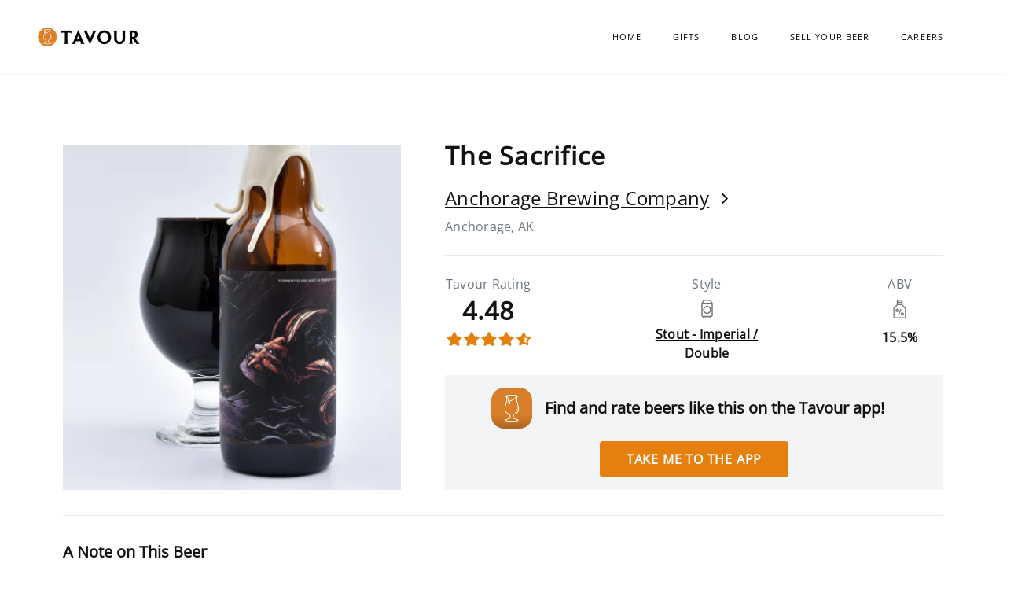

--- FILE ---
content_type: text/html; charset=utf-8
request_url: https://www.tavour.com/b/the-sacrifice-b521
body_size: 149663
content:
<!DOCTYPE html>
<html>
<head>
<meta content='text/html' http-equiv='Content-Type'>
<meta content='width=device-width, initial-scale=1, shrink-to-fit=no' name='viewport'>
<meta charset="UTF-8">
<script type="text/javascript">window.NREUM||(NREUM={});NREUM.info={"beacon":"bam.nr-data.net","errorBeacon":"bam.nr-data.net","licenseKey":"6624316f1a","applicationID":"705950307","transactionName":"dgtWFxMMCVtTRB5QBlAWS0wSCwpA","queueTime":0,"applicationTime":180,"agent":""}</script>
<script type="text/javascript">(window.NREUM||(NREUM={})).init={privacy:{cookies_enabled:true},ajax:{deny_list:["bam.nr-data.net"]},feature_flags:["soft_nav"],distributed_tracing:{enabled:true}};(window.NREUM||(NREUM={})).loader_config={agentID:"705954098",accountID:"711508",trustKey:"711508",xpid:"UwcGVFZbGwQAUVhXBwIHUQ==",licenseKey:"6624316f1a",applicationID:"705950307",browserID:"705954098"};;/*! For license information please see nr-loader-spa-1.307.0.min.js.LICENSE.txt */
(()=>{var e,t,r={384:(e,t,r)=>{"use strict";r.d(t,{NT:()=>a,US:()=>u,Zm:()=>o,bQ:()=>d,dV:()=>c,pV:()=>l});var n=r(6154),i=r(1863),s=r(1910);const a={beacon:"bam.nr-data.net",errorBeacon:"bam.nr-data.net"};function o(){return n.gm.NREUM||(n.gm.NREUM={}),void 0===n.gm.newrelic&&(n.gm.newrelic=n.gm.NREUM),n.gm.NREUM}function c(){let e=o();return e.o||(e.o={ST:n.gm.setTimeout,SI:n.gm.setImmediate||n.gm.setInterval,CT:n.gm.clearTimeout,XHR:n.gm.XMLHttpRequest,REQ:n.gm.Request,EV:n.gm.Event,PR:n.gm.Promise,MO:n.gm.MutationObserver,FETCH:n.gm.fetch,WS:n.gm.WebSocket},(0,s.i)(...Object.values(e.o))),e}function d(e,t){let r=o();r.initializedAgents??={},t.initializedAt={ms:(0,i.t)(),date:new Date},r.initializedAgents[e]=t}function u(e,t){o()[e]=t}function l(){return function(){let e=o();const t=e.info||{};e.info={beacon:a.beacon,errorBeacon:a.errorBeacon,...t}}(),function(){let e=o();const t=e.init||{};e.init={...t}}(),c(),function(){let e=o();const t=e.loader_config||{};e.loader_config={...t}}(),o()}},782:(e,t,r)=>{"use strict";r.d(t,{T:()=>n});const n=r(860).K7.pageViewTiming},860:(e,t,r)=>{"use strict";r.d(t,{$J:()=>u,K7:()=>c,P3:()=>d,XX:()=>i,Yy:()=>o,df:()=>s,qY:()=>n,v4:()=>a});const n="events",i="jserrors",s="browser/blobs",a="rum",o="browser/logs",c={ajax:"ajax",genericEvents:"generic_events",jserrors:i,logging:"logging",metrics:"metrics",pageAction:"page_action",pageViewEvent:"page_view_event",pageViewTiming:"page_view_timing",sessionReplay:"session_replay",sessionTrace:"session_trace",softNav:"soft_navigations",spa:"spa"},d={[c.pageViewEvent]:1,[c.pageViewTiming]:2,[c.metrics]:3,[c.jserrors]:4,[c.spa]:5,[c.ajax]:6,[c.sessionTrace]:7,[c.softNav]:8,[c.sessionReplay]:9,[c.logging]:10,[c.genericEvents]:11},u={[c.pageViewEvent]:a,[c.pageViewTiming]:n,[c.ajax]:n,[c.spa]:n,[c.softNav]:n,[c.metrics]:i,[c.jserrors]:i,[c.sessionTrace]:s,[c.sessionReplay]:s,[c.logging]:o,[c.genericEvents]:"ins"}},944:(e,t,r)=>{"use strict";r.d(t,{R:()=>i});var n=r(3241);function i(e,t){"function"==typeof console.debug&&(console.debug("New Relic Warning: https://github.com/newrelic/newrelic-browser-agent/blob/main/docs/warning-codes.md#".concat(e),t),(0,n.W)({agentIdentifier:null,drained:null,type:"data",name:"warn",feature:"warn",data:{code:e,secondary:t}}))}},993:(e,t,r)=>{"use strict";r.d(t,{A$:()=>s,ET:()=>a,TZ:()=>o,p_:()=>i});var n=r(860);const i={ERROR:"ERROR",WARN:"WARN",INFO:"INFO",DEBUG:"DEBUG",TRACE:"TRACE"},s={OFF:0,ERROR:1,WARN:2,INFO:3,DEBUG:4,TRACE:5},a="log",o=n.K7.logging},1687:(e,t,r)=>{"use strict";r.d(t,{Ak:()=>d,Ze:()=>h,x3:()=>u});var n=r(3241),i=r(7836),s=r(3606),a=r(860),o=r(2646);const c={};function d(e,t){const r={staged:!1,priority:a.P3[t]||0};l(e),c[e].get(t)||c[e].set(t,r)}function u(e,t){e&&c[e]&&(c[e].get(t)&&c[e].delete(t),p(e,t,!1),c[e].size&&f(e))}function l(e){if(!e)throw new Error("agentIdentifier required");c[e]||(c[e]=new Map)}function h(e="",t="feature",r=!1){if(l(e),!e||!c[e].get(t)||r)return p(e,t);c[e].get(t).staged=!0,f(e)}function f(e){const t=Array.from(c[e]);t.every(([e,t])=>t.staged)&&(t.sort((e,t)=>e[1].priority-t[1].priority),t.forEach(([t])=>{c[e].delete(t),p(e,t)}))}function p(e,t,r=!0){const a=e?i.ee.get(e):i.ee,c=s.i.handlers;if(!a.aborted&&a.backlog&&c){if((0,n.W)({agentIdentifier:e,type:"lifecycle",name:"drain",feature:t}),r){const e=a.backlog[t],r=c[t];if(r){for(let t=0;e&&t<e.length;++t)g(e[t],r);Object.entries(r).forEach(([e,t])=>{Object.values(t||{}).forEach(t=>{t[0]?.on&&t[0]?.context()instanceof o.y&&t[0].on(e,t[1])})})}}a.isolatedBacklog||delete c[t],a.backlog[t]=null,a.emit("drain-"+t,[])}}function g(e,t){var r=e[1];Object.values(t[r]||{}).forEach(t=>{var r=e[0];if(t[0]===r){var n=t[1],i=e[3],s=e[2];n.apply(i,s)}})}},1738:(e,t,r)=>{"use strict";r.d(t,{U:()=>f,Y:()=>h});var n=r(3241),i=r(9908),s=r(1863),a=r(944),o=r(5701),c=r(3969),d=r(8362),u=r(860),l=r(4261);function h(e,t,r,s){const h=s||r;!h||h[e]&&h[e]!==d.d.prototype[e]||(h[e]=function(){(0,i.p)(c.xV,["API/"+e+"/called"],void 0,u.K7.metrics,r.ee),(0,n.W)({agentIdentifier:r.agentIdentifier,drained:!!o.B?.[r.agentIdentifier],type:"data",name:"api",feature:l.Pl+e,data:{}});try{return t.apply(this,arguments)}catch(e){(0,a.R)(23,e)}})}function f(e,t,r,n,a){const o=e.info;null===r?delete o.jsAttributes[t]:o.jsAttributes[t]=r,(a||null===r)&&(0,i.p)(l.Pl+n,[(0,s.t)(),t,r],void 0,"session",e.ee)}},1741:(e,t,r)=>{"use strict";r.d(t,{W:()=>s});var n=r(944),i=r(4261);class s{#e(e,...t){if(this[e]!==s.prototype[e])return this[e](...t);(0,n.R)(35,e)}addPageAction(e,t){return this.#e(i.hG,e,t)}register(e){return this.#e(i.eY,e)}recordCustomEvent(e,t){return this.#e(i.fF,e,t)}setPageViewName(e,t){return this.#e(i.Fw,e,t)}setCustomAttribute(e,t,r){return this.#e(i.cD,e,t,r)}noticeError(e,t){return this.#e(i.o5,e,t)}setUserId(e,t=!1){return this.#e(i.Dl,e,t)}setApplicationVersion(e){return this.#e(i.nb,e)}setErrorHandler(e){return this.#e(i.bt,e)}addRelease(e,t){return this.#e(i.k6,e,t)}log(e,t){return this.#e(i.$9,e,t)}start(){return this.#e(i.d3)}finished(e){return this.#e(i.BL,e)}recordReplay(){return this.#e(i.CH)}pauseReplay(){return this.#e(i.Tb)}addToTrace(e){return this.#e(i.U2,e)}setCurrentRouteName(e){return this.#e(i.PA,e)}interaction(e){return this.#e(i.dT,e)}wrapLogger(e,t,r){return this.#e(i.Wb,e,t,r)}measure(e,t){return this.#e(i.V1,e,t)}consent(e){return this.#e(i.Pv,e)}}},1863:(e,t,r)=>{"use strict";function n(){return Math.floor(performance.now())}r.d(t,{t:()=>n})},1910:(e,t,r)=>{"use strict";r.d(t,{i:()=>s});var n=r(944);const i=new Map;function s(...e){return e.every(e=>{if(i.has(e))return i.get(e);const t="function"==typeof e?e.toString():"",r=t.includes("[native code]"),s=t.includes("nrWrapper");return r||s||(0,n.R)(64,e?.name||t),i.set(e,r),r})}},2555:(e,t,r)=>{"use strict";r.d(t,{D:()=>o,f:()=>a});var n=r(384),i=r(8122);const s={beacon:n.NT.beacon,errorBeacon:n.NT.errorBeacon,licenseKey:void 0,applicationID:void 0,sa:void 0,queueTime:void 0,applicationTime:void 0,ttGuid:void 0,user:void 0,account:void 0,product:void 0,extra:void 0,jsAttributes:{},userAttributes:void 0,atts:void 0,transactionName:void 0,tNamePlain:void 0};function a(e){try{return!!e.licenseKey&&!!e.errorBeacon&&!!e.applicationID}catch(e){return!1}}const o=e=>(0,i.a)(e,s)},2614:(e,t,r)=>{"use strict";r.d(t,{BB:()=>a,H3:()=>n,g:()=>d,iL:()=>c,tS:()=>o,uh:()=>i,wk:()=>s});const n="NRBA",i="SESSION",s=144e5,a=18e5,o={STARTED:"session-started",PAUSE:"session-pause",RESET:"session-reset",RESUME:"session-resume",UPDATE:"session-update"},c={SAME_TAB:"same-tab",CROSS_TAB:"cross-tab"},d={OFF:0,FULL:1,ERROR:2}},2646:(e,t,r)=>{"use strict";r.d(t,{y:()=>n});class n{constructor(e){this.contextId=e}}},2843:(e,t,r)=>{"use strict";r.d(t,{G:()=>s,u:()=>i});var n=r(3878);function i(e,t=!1,r,i){(0,n.DD)("visibilitychange",function(){if(t)return void("hidden"===document.visibilityState&&e());e(document.visibilityState)},r,i)}function s(e,t,r){(0,n.sp)("pagehide",e,t,r)}},3241:(e,t,r)=>{"use strict";r.d(t,{W:()=>s});var n=r(6154);const i="newrelic";function s(e={}){try{n.gm.dispatchEvent(new CustomEvent(i,{detail:e}))}catch(e){}}},3304:(e,t,r)=>{"use strict";r.d(t,{A:()=>s});var n=r(7836);const i=()=>{const e=new WeakSet;return(t,r)=>{if("object"==typeof r&&null!==r){if(e.has(r))return;e.add(r)}return r}};function s(e){try{return JSON.stringify(e,i())??""}catch(e){try{n.ee.emit("internal-error",[e])}catch(e){}return""}}},3333:(e,t,r)=>{"use strict";r.d(t,{$v:()=>u,TZ:()=>n,Xh:()=>c,Zp:()=>i,kd:()=>d,mq:()=>o,nf:()=>a,qN:()=>s});const n=r(860).K7.genericEvents,i=["auxclick","click","copy","keydown","paste","scrollend"],s=["focus","blur"],a=4,o=1e3,c=2e3,d=["PageAction","UserAction","BrowserPerformance"],u={RESOURCES:"experimental.resources",REGISTER:"register"}},3434:(e,t,r)=>{"use strict";r.d(t,{Jt:()=>s,YM:()=>d});var n=r(7836),i=r(5607);const s="nr@original:".concat(i.W),a=50;var o=Object.prototype.hasOwnProperty,c=!1;function d(e,t){return e||(e=n.ee),r.inPlace=function(e,t,n,i,s){n||(n="");const a="-"===n.charAt(0);for(let o=0;o<t.length;o++){const c=t[o],d=e[c];l(d)||(e[c]=r(d,a?c+n:n,i,c,s))}},r.flag=s,r;function r(t,r,n,c,d){return l(t)?t:(r||(r=""),nrWrapper[s]=t,function(e,t,r){if(Object.defineProperty&&Object.keys)try{return Object.keys(e).forEach(function(r){Object.defineProperty(t,r,{get:function(){return e[r]},set:function(t){return e[r]=t,t}})}),t}catch(e){u([e],r)}for(var n in e)o.call(e,n)&&(t[n]=e[n])}(t,nrWrapper,e),nrWrapper);function nrWrapper(){var s,o,l,h;let f;try{o=this,s=[...arguments],l="function"==typeof n?n(s,o):n||{}}catch(t){u([t,"",[s,o,c],l],e)}i(r+"start",[s,o,c],l,d);const p=performance.now();let g;try{return h=t.apply(o,s),g=performance.now(),h}catch(e){throw g=performance.now(),i(r+"err",[s,o,e],l,d),f=e,f}finally{const e=g-p,t={start:p,end:g,duration:e,isLongTask:e>=a,methodName:c,thrownError:f};t.isLongTask&&i("long-task",[t,o],l,d),i(r+"end",[s,o,h],l,d)}}}function i(r,n,i,s){if(!c||t){var a=c;c=!0;try{e.emit(r,n,i,t,s)}catch(t){u([t,r,n,i],e)}c=a}}}function u(e,t){t||(t=n.ee);try{t.emit("internal-error",e)}catch(e){}}function l(e){return!(e&&"function"==typeof e&&e.apply&&!e[s])}},3606:(e,t,r)=>{"use strict";r.d(t,{i:()=>s});var n=r(9908);s.on=a;var i=s.handlers={};function s(e,t,r,s){a(s||n.d,i,e,t,r)}function a(e,t,r,i,s){s||(s="feature"),e||(e=n.d);var a=t[s]=t[s]||{};(a[r]=a[r]||[]).push([e,i])}},3738:(e,t,r)=>{"use strict";r.d(t,{He:()=>i,Kp:()=>o,Lc:()=>d,Rz:()=>u,TZ:()=>n,bD:()=>s,d3:()=>a,jx:()=>l,sl:()=>h,uP:()=>c});const n=r(860).K7.sessionTrace,i="bstResource",s="resource",a="-start",o="-end",c="fn"+a,d="fn"+o,u="pushState",l=1e3,h=3e4},3785:(e,t,r)=>{"use strict";r.d(t,{R:()=>c,b:()=>d});var n=r(9908),i=r(1863),s=r(860),a=r(3969),o=r(993);function c(e,t,r={},c=o.p_.INFO,d=!0,u,l=(0,i.t)()){(0,n.p)(a.xV,["API/logging/".concat(c.toLowerCase(),"/called")],void 0,s.K7.metrics,e),(0,n.p)(o.ET,[l,t,r,c,d,u],void 0,s.K7.logging,e)}function d(e){return"string"==typeof e&&Object.values(o.p_).some(t=>t===e.toUpperCase().trim())}},3878:(e,t,r)=>{"use strict";function n(e,t){return{capture:e,passive:!1,signal:t}}function i(e,t,r=!1,i){window.addEventListener(e,t,n(r,i))}function s(e,t,r=!1,i){document.addEventListener(e,t,n(r,i))}r.d(t,{DD:()=>s,jT:()=>n,sp:()=>i})},3962:(e,t,r)=>{"use strict";r.d(t,{AM:()=>a,O2:()=>l,OV:()=>s,Qu:()=>h,TZ:()=>c,ih:()=>f,pP:()=>o,t1:()=>u,tC:()=>i,wD:()=>d});var n=r(860);const i=["click","keydown","submit"],s="popstate",a="api",o="initialPageLoad",c=n.K7.softNav,d=5e3,u=500,l={INITIAL_PAGE_LOAD:"",ROUTE_CHANGE:1,UNSPECIFIED:2},h={INTERACTION:1,AJAX:2,CUSTOM_END:3,CUSTOM_TRACER:4},f={IP:"in progress",PF:"pending finish",FIN:"finished",CAN:"cancelled"}},3969:(e,t,r)=>{"use strict";r.d(t,{TZ:()=>n,XG:()=>o,rs:()=>i,xV:()=>a,z_:()=>s});const n=r(860).K7.metrics,i="sm",s="cm",a="storeSupportabilityMetrics",o="storeEventMetrics"},4234:(e,t,r)=>{"use strict";r.d(t,{W:()=>s});var n=r(7836),i=r(1687);class s{constructor(e,t){this.agentIdentifier=e,this.ee=n.ee.get(e),this.featureName=t,this.blocked=!1}deregisterDrain(){(0,i.x3)(this.agentIdentifier,this.featureName)}}},4261:(e,t,r)=>{"use strict";r.d(t,{$9:()=>u,BL:()=>c,CH:()=>p,Dl:()=>R,Fw:()=>w,PA:()=>v,Pl:()=>n,Pv:()=>A,Tb:()=>h,U2:()=>a,V1:()=>E,Wb:()=>T,bt:()=>y,cD:()=>b,d3:()=>x,dT:()=>d,eY:()=>g,fF:()=>f,hG:()=>s,hw:()=>i,k6:()=>o,nb:()=>m,o5:()=>l});const n="api-",i=n+"ixn-",s="addPageAction",a="addToTrace",o="addRelease",c="finished",d="interaction",u="log",l="noticeError",h="pauseReplay",f="recordCustomEvent",p="recordReplay",g="register",m="setApplicationVersion",v="setCurrentRouteName",b="setCustomAttribute",y="setErrorHandler",w="setPageViewName",R="setUserId",x="start",T="wrapLogger",E="measure",A="consent"},4387:(e,t,r)=>{"use strict";function n(e={}){return!(!e.id||!e.name)}function i(e){return"string"==typeof e&&e.trim().length<501||"number"==typeof e}function s(e,t){if(2!==t?.harvestEndpointVersion)return{};const r=t.agentRef.runtime.appMetadata.agents[0].entityGuid;return n(e)?{"source.id":e.id,"source.name":e.name,"source.type":e.type,"parent.id":e.parent?.id||r}:{"entity.guid":r,appId:t.agentRef.info.applicationID}}r.d(t,{Ux:()=>s,c7:()=>n,yo:()=>i})},5205:(e,t,r)=>{"use strict";r.d(t,{j:()=>S});var n=r(384),i=r(1741);var s=r(2555),a=r(3333);const o=e=>{if(!e||"string"!=typeof e)return!1;try{document.createDocumentFragment().querySelector(e)}catch{return!1}return!0};var c=r(2614),d=r(944),u=r(8122);const l="[data-nr-mask]",h=e=>(0,u.a)(e,(()=>{const e={feature_flags:[],experimental:{allow_registered_children:!1,resources:!1},mask_selector:"*",block_selector:"[data-nr-block]",mask_input_options:{color:!1,date:!1,"datetime-local":!1,email:!1,month:!1,number:!1,range:!1,search:!1,tel:!1,text:!1,time:!1,url:!1,week:!1,textarea:!1,select:!1,password:!0}};return{ajax:{deny_list:void 0,block_internal:!0,enabled:!0,autoStart:!0},api:{get allow_registered_children(){return e.feature_flags.includes(a.$v.REGISTER)||e.experimental.allow_registered_children},set allow_registered_children(t){e.experimental.allow_registered_children=t},duplicate_registered_data:!1},browser_consent_mode:{enabled:!1},distributed_tracing:{enabled:void 0,exclude_newrelic_header:void 0,cors_use_newrelic_header:void 0,cors_use_tracecontext_headers:void 0,allowed_origins:void 0},get feature_flags(){return e.feature_flags},set feature_flags(t){e.feature_flags=t},generic_events:{enabled:!0,autoStart:!0},harvest:{interval:30},jserrors:{enabled:!0,autoStart:!0},logging:{enabled:!0,autoStart:!0},metrics:{enabled:!0,autoStart:!0},obfuscate:void 0,page_action:{enabled:!0},page_view_event:{enabled:!0,autoStart:!0},page_view_timing:{enabled:!0,autoStart:!0},performance:{capture_marks:!1,capture_measures:!1,capture_detail:!0,resources:{get enabled(){return e.feature_flags.includes(a.$v.RESOURCES)||e.experimental.resources},set enabled(t){e.experimental.resources=t},asset_types:[],first_party_domains:[],ignore_newrelic:!0}},privacy:{cookies_enabled:!0},proxy:{assets:void 0,beacon:void 0},session:{expiresMs:c.wk,inactiveMs:c.BB},session_replay:{autoStart:!0,enabled:!1,preload:!1,sampling_rate:10,error_sampling_rate:100,collect_fonts:!1,inline_images:!1,fix_stylesheets:!0,mask_all_inputs:!0,get mask_text_selector(){return e.mask_selector},set mask_text_selector(t){o(t)?e.mask_selector="".concat(t,",").concat(l):""===t||null===t?e.mask_selector=l:(0,d.R)(5,t)},get block_class(){return"nr-block"},get ignore_class(){return"nr-ignore"},get mask_text_class(){return"nr-mask"},get block_selector(){return e.block_selector},set block_selector(t){o(t)?e.block_selector+=",".concat(t):""!==t&&(0,d.R)(6,t)},get mask_input_options(){return e.mask_input_options},set mask_input_options(t){t&&"object"==typeof t?e.mask_input_options={...t,password:!0}:(0,d.R)(7,t)}},session_trace:{enabled:!0,autoStart:!0},soft_navigations:{enabled:!0,autoStart:!0},spa:{enabled:!0,autoStart:!0},ssl:void 0,user_actions:{enabled:!0,elementAttributes:["id","className","tagName","type"]}}})());var f=r(6154),p=r(9324);let g=0;const m={buildEnv:p.F3,distMethod:p.Xs,version:p.xv,originTime:f.WN},v={consented:!1},b={appMetadata:{},get consented(){return this.session?.state?.consent||v.consented},set consented(e){v.consented=e},customTransaction:void 0,denyList:void 0,disabled:!1,harvester:void 0,isolatedBacklog:!1,isRecording:!1,loaderType:void 0,maxBytes:3e4,obfuscator:void 0,onerror:void 0,ptid:void 0,releaseIds:{},session:void 0,timeKeeper:void 0,registeredEntities:[],jsAttributesMetadata:{bytes:0},get harvestCount(){return++g}},y=e=>{const t=(0,u.a)(e,b),r=Object.keys(m).reduce((e,t)=>(e[t]={value:m[t],writable:!1,configurable:!0,enumerable:!0},e),{});return Object.defineProperties(t,r)};var w=r(5701);const R=e=>{const t=e.startsWith("http");e+="/",r.p=t?e:"https://"+e};var x=r(7836),T=r(3241);const E={accountID:void 0,trustKey:void 0,agentID:void 0,licenseKey:void 0,applicationID:void 0,xpid:void 0},A=e=>(0,u.a)(e,E),_=new Set;function S(e,t={},r,a){let{init:o,info:c,loader_config:d,runtime:u={},exposed:l=!0}=t;if(!c){const e=(0,n.pV)();o=e.init,c=e.info,d=e.loader_config}e.init=h(o||{}),e.loader_config=A(d||{}),c.jsAttributes??={},f.bv&&(c.jsAttributes.isWorker=!0),e.info=(0,s.D)(c);const p=e.init,g=[c.beacon,c.errorBeacon];_.has(e.agentIdentifier)||(p.proxy.assets&&(R(p.proxy.assets),g.push(p.proxy.assets)),p.proxy.beacon&&g.push(p.proxy.beacon),e.beacons=[...g],function(e){const t=(0,n.pV)();Object.getOwnPropertyNames(i.W.prototype).forEach(r=>{const n=i.W.prototype[r];if("function"!=typeof n||"constructor"===n)return;let s=t[r];e[r]&&!1!==e.exposed&&"micro-agent"!==e.runtime?.loaderType&&(t[r]=(...t)=>{const n=e[r](...t);return s?s(...t):n})})}(e),(0,n.US)("activatedFeatures",w.B)),u.denyList=[...p.ajax.deny_list||[],...p.ajax.block_internal?g:[]],u.ptid=e.agentIdentifier,u.loaderType=r,e.runtime=y(u),_.has(e.agentIdentifier)||(e.ee=x.ee.get(e.agentIdentifier),e.exposed=l,(0,T.W)({agentIdentifier:e.agentIdentifier,drained:!!w.B?.[e.agentIdentifier],type:"lifecycle",name:"initialize",feature:void 0,data:e.config})),_.add(e.agentIdentifier)}},5270:(e,t,r)=>{"use strict";r.d(t,{Aw:()=>a,SR:()=>s,rF:()=>o});var n=r(384),i=r(7767);function s(e){return!!(0,n.dV)().o.MO&&(0,i.V)(e)&&!0===e?.session_trace.enabled}function a(e){return!0===e?.session_replay.preload&&s(e)}function o(e,t){try{if("string"==typeof t?.type){if("password"===t.type.toLowerCase())return"*".repeat(e?.length||0);if(void 0!==t?.dataset?.nrUnmask||t?.classList?.contains("nr-unmask"))return e}}catch(e){}return"string"==typeof e?e.replace(/[\S]/g,"*"):"*".repeat(e?.length||0)}},5289:(e,t,r)=>{"use strict";r.d(t,{GG:()=>a,Qr:()=>c,sB:()=>o});var n=r(3878),i=r(6389);function s(){return"undefined"==typeof document||"complete"===document.readyState}function a(e,t){if(s())return e();const r=(0,i.J)(e),a=setInterval(()=>{s()&&(clearInterval(a),r())},500);(0,n.sp)("load",r,t)}function o(e){if(s())return e();(0,n.DD)("DOMContentLoaded",e)}function c(e){if(s())return e();(0,n.sp)("popstate",e)}},5607:(e,t,r)=>{"use strict";r.d(t,{W:()=>n});const n=(0,r(9566).bz)()},5701:(e,t,r)=>{"use strict";r.d(t,{B:()=>s,t:()=>a});var n=r(3241);const i=new Set,s={};function a(e,t){const r=t.agentIdentifier;s[r]??={},e&&"object"==typeof e&&(i.has(r)||(t.ee.emit("rumresp",[e]),s[r]=e,i.add(r),(0,n.W)({agentIdentifier:r,loaded:!0,drained:!0,type:"lifecycle",name:"load",feature:void 0,data:e})))}},6154:(e,t,r)=>{"use strict";r.d(t,{OF:()=>d,RI:()=>i,WN:()=>h,bv:()=>s,eN:()=>f,gm:()=>a,lR:()=>l,m:()=>c,mw:()=>o,sb:()=>u});var n=r(1863);const i="undefined"!=typeof window&&!!window.document,s="undefined"!=typeof WorkerGlobalScope&&("undefined"!=typeof self&&self instanceof WorkerGlobalScope&&self.navigator instanceof WorkerNavigator||"undefined"!=typeof globalThis&&globalThis instanceof WorkerGlobalScope&&globalThis.navigator instanceof WorkerNavigator),a=i?window:"undefined"!=typeof WorkerGlobalScope&&("undefined"!=typeof self&&self instanceof WorkerGlobalScope&&self||"undefined"!=typeof globalThis&&globalThis instanceof WorkerGlobalScope&&globalThis),o=Boolean("hidden"===a?.document?.visibilityState),c=""+a?.location,d=/iPad|iPhone|iPod/.test(a.navigator?.userAgent),u=d&&"undefined"==typeof SharedWorker,l=(()=>{const e=a.navigator?.userAgent?.match(/Firefox[/\s](\d+\.\d+)/);return Array.isArray(e)&&e.length>=2?+e[1]:0})(),h=Date.now()-(0,n.t)(),f=()=>"undefined"!=typeof PerformanceNavigationTiming&&a?.performance?.getEntriesByType("navigation")?.[0]?.responseStart},6344:(e,t,r)=>{"use strict";r.d(t,{BB:()=>u,Qb:()=>l,TZ:()=>i,Ug:()=>a,Vh:()=>s,_s:()=>o,bc:()=>d,yP:()=>c});var n=r(2614);const i=r(860).K7.sessionReplay,s="errorDuringReplay",a=.12,o={DomContentLoaded:0,Load:1,FullSnapshot:2,IncrementalSnapshot:3,Meta:4,Custom:5},c={[n.g.ERROR]:15e3,[n.g.FULL]:3e5,[n.g.OFF]:0},d={RESET:{message:"Session was reset",sm:"Reset"},IMPORT:{message:"Recorder failed to import",sm:"Import"},TOO_MANY:{message:"429: Too Many Requests",sm:"Too-Many"},TOO_BIG:{message:"Payload was too large",sm:"Too-Big"},CROSS_TAB:{message:"Session Entity was set to OFF on another tab",sm:"Cross-Tab"},ENTITLEMENTS:{message:"Session Replay is not allowed and will not be started",sm:"Entitlement"}},u=5e3,l={API:"api",RESUME:"resume",SWITCH_TO_FULL:"switchToFull",INITIALIZE:"initialize",PRELOAD:"preload"}},6389:(e,t,r)=>{"use strict";function n(e,t=500,r={}){const n=r?.leading||!1;let i;return(...r)=>{n&&void 0===i&&(e.apply(this,r),i=setTimeout(()=>{i=clearTimeout(i)},t)),n||(clearTimeout(i),i=setTimeout(()=>{e.apply(this,r)},t))}}function i(e){let t=!1;return(...r)=>{t||(t=!0,e.apply(this,r))}}r.d(t,{J:()=>i,s:()=>n})},6630:(e,t,r)=>{"use strict";r.d(t,{T:()=>n});const n=r(860).K7.pageViewEvent},6774:(e,t,r)=>{"use strict";r.d(t,{T:()=>n});const n=r(860).K7.jserrors},7295:(e,t,r)=>{"use strict";r.d(t,{Xv:()=>a,gX:()=>i,iW:()=>s});var n=[];function i(e){if(!e||s(e))return!1;if(0===n.length)return!0;if("*"===n[0].hostname)return!1;for(var t=0;t<n.length;t++){var r=n[t];if(r.hostname.test(e.hostname)&&r.pathname.test(e.pathname))return!1}return!0}function s(e){return void 0===e.hostname}function a(e){if(n=[],e&&e.length)for(var t=0;t<e.length;t++){let r=e[t];if(!r)continue;if("*"===r)return void(n=[{hostname:"*"}]);0===r.indexOf("http://")?r=r.substring(7):0===r.indexOf("https://")&&(r=r.substring(8));const i=r.indexOf("/");let s,a;i>0?(s=r.substring(0,i),a=r.substring(i)):(s=r,a="*");let[c]=s.split(":");n.push({hostname:o(c),pathname:o(a,!0)})}}function o(e,t=!1){const r=e.replace(/[.+?^${}()|[\]\\]/g,e=>"\\"+e).replace(/\*/g,".*?");return new RegExp((t?"^":"")+r+"$")}},7485:(e,t,r)=>{"use strict";r.d(t,{D:()=>i});var n=r(6154);function i(e){if(0===(e||"").indexOf("data:"))return{protocol:"data"};try{const t=new URL(e,location.href),r={port:t.port,hostname:t.hostname,pathname:t.pathname,search:t.search,protocol:t.protocol.slice(0,t.protocol.indexOf(":")),sameOrigin:t.protocol===n.gm?.location?.protocol&&t.host===n.gm?.location?.host};return r.port&&""!==r.port||("http:"===t.protocol&&(r.port="80"),"https:"===t.protocol&&(r.port="443")),r.pathname&&""!==r.pathname?r.pathname.startsWith("/")||(r.pathname="/".concat(r.pathname)):r.pathname="/",r}catch(e){return{}}}},7699:(e,t,r)=>{"use strict";r.d(t,{It:()=>s,KC:()=>o,No:()=>i,qh:()=>a});var n=r(860);const i=16e3,s=1e6,a="SESSION_ERROR",o={[n.K7.logging]:!0,[n.K7.genericEvents]:!1,[n.K7.jserrors]:!1,[n.K7.ajax]:!1}},7767:(e,t,r)=>{"use strict";r.d(t,{V:()=>i});var n=r(6154);const i=e=>n.RI&&!0===e?.privacy.cookies_enabled},7836:(e,t,r)=>{"use strict";r.d(t,{P:()=>o,ee:()=>c});var n=r(384),i=r(8990),s=r(2646),a=r(5607);const o="nr@context:".concat(a.W),c=function e(t,r){var n={},a={},u={},l=!1;try{l=16===r.length&&d.initializedAgents?.[r]?.runtime.isolatedBacklog}catch(e){}var h={on:p,addEventListener:p,removeEventListener:function(e,t){var r=n[e];if(!r)return;for(var i=0;i<r.length;i++)r[i]===t&&r.splice(i,1)},emit:function(e,r,n,i,s){!1!==s&&(s=!0);if(c.aborted&&!i)return;t&&s&&t.emit(e,r,n);var o=f(n);g(e).forEach(e=>{e.apply(o,r)});var d=v()[a[e]];d&&d.push([h,e,r,o]);return o},get:m,listeners:g,context:f,buffer:function(e,t){const r=v();if(t=t||"feature",h.aborted)return;Object.entries(e||{}).forEach(([e,n])=>{a[n]=t,t in r||(r[t]=[])})},abort:function(){h._aborted=!0,Object.keys(h.backlog).forEach(e=>{delete h.backlog[e]})},isBuffering:function(e){return!!v()[a[e]]},debugId:r,backlog:l?{}:t&&"object"==typeof t.backlog?t.backlog:{},isolatedBacklog:l};return Object.defineProperty(h,"aborted",{get:()=>{let e=h._aborted||!1;return e||(t&&(e=t.aborted),e)}}),h;function f(e){return e&&e instanceof s.y?e:e?(0,i.I)(e,o,()=>new s.y(o)):new s.y(o)}function p(e,t){n[e]=g(e).concat(t)}function g(e){return n[e]||[]}function m(t){return u[t]=u[t]||e(h,t)}function v(){return h.backlog}}(void 0,"globalEE"),d=(0,n.Zm)();d.ee||(d.ee=c)},8122:(e,t,r)=>{"use strict";r.d(t,{a:()=>i});var n=r(944);function i(e,t){try{if(!e||"object"!=typeof e)return(0,n.R)(3);if(!t||"object"!=typeof t)return(0,n.R)(4);const r=Object.create(Object.getPrototypeOf(t),Object.getOwnPropertyDescriptors(t)),s=0===Object.keys(r).length?e:r;for(let a in s)if(void 0!==e[a])try{if(null===e[a]){r[a]=null;continue}Array.isArray(e[a])&&Array.isArray(t[a])?r[a]=Array.from(new Set([...e[a],...t[a]])):"object"==typeof e[a]&&"object"==typeof t[a]?r[a]=i(e[a],t[a]):r[a]=e[a]}catch(e){r[a]||(0,n.R)(1,e)}return r}catch(e){(0,n.R)(2,e)}}},8139:(e,t,r)=>{"use strict";r.d(t,{u:()=>h});var n=r(7836),i=r(3434),s=r(8990),a=r(6154);const o={},c=a.gm.XMLHttpRequest,d="addEventListener",u="removeEventListener",l="nr@wrapped:".concat(n.P);function h(e){var t=function(e){return(e||n.ee).get("events")}(e);if(o[t.debugId]++)return t;o[t.debugId]=1;var r=(0,i.YM)(t,!0);function h(e){r.inPlace(e,[d,u],"-",p)}function p(e,t){return e[1]}return"getPrototypeOf"in Object&&(a.RI&&f(document,h),c&&f(c.prototype,h),f(a.gm,h)),t.on(d+"-start",function(e,t){var n=e[1];if(null!==n&&("function"==typeof n||"object"==typeof n)&&"newrelic"!==e[0]){var i=(0,s.I)(n,l,function(){var e={object:function(){if("function"!=typeof n.handleEvent)return;return n.handleEvent.apply(n,arguments)},function:n}[typeof n];return e?r(e,"fn-",null,e.name||"anonymous"):n});this.wrapped=e[1]=i}}),t.on(u+"-start",function(e){e[1]=this.wrapped||e[1]}),t}function f(e,t,...r){let n=e;for(;"object"==typeof n&&!Object.prototype.hasOwnProperty.call(n,d);)n=Object.getPrototypeOf(n);n&&t(n,...r)}},8362:(e,t,r)=>{"use strict";r.d(t,{d:()=>s});var n=r(9566),i=r(1741);class s extends i.W{agentIdentifier=(0,n.LA)(16)}},8374:(e,t,r)=>{r.nc=(()=>{try{return document?.currentScript?.nonce}catch(e){}return""})()},8990:(e,t,r)=>{"use strict";r.d(t,{I:()=>i});var n=Object.prototype.hasOwnProperty;function i(e,t,r){if(n.call(e,t))return e[t];var i=r();if(Object.defineProperty&&Object.keys)try{return Object.defineProperty(e,t,{value:i,writable:!0,enumerable:!1}),i}catch(e){}return e[t]=i,i}},9300:(e,t,r)=>{"use strict";r.d(t,{T:()=>n});const n=r(860).K7.ajax},9324:(e,t,r)=>{"use strict";r.d(t,{AJ:()=>a,F3:()=>i,Xs:()=>s,Yq:()=>o,xv:()=>n});const n="1.307.0",i="PROD",s="CDN",a="@newrelic/rrweb",o="1.0.1"},9566:(e,t,r)=>{"use strict";r.d(t,{LA:()=>o,ZF:()=>c,bz:()=>a,el:()=>d});var n=r(6154);const i="xxxxxxxx-xxxx-4xxx-yxxx-xxxxxxxxxxxx";function s(e,t){return e?15&e[t]:16*Math.random()|0}function a(){const e=n.gm?.crypto||n.gm?.msCrypto;let t,r=0;return e&&e.getRandomValues&&(t=e.getRandomValues(new Uint8Array(30))),i.split("").map(e=>"x"===e?s(t,r++).toString(16):"y"===e?(3&s()|8).toString(16):e).join("")}function o(e){const t=n.gm?.crypto||n.gm?.msCrypto;let r,i=0;t&&t.getRandomValues&&(r=t.getRandomValues(new Uint8Array(e)));const a=[];for(var o=0;o<e;o++)a.push(s(r,i++).toString(16));return a.join("")}function c(){return o(16)}function d(){return o(32)}},9908:(e,t,r)=>{"use strict";r.d(t,{d:()=>n,p:()=>i});var n=r(7836).ee.get("handle");function i(e,t,r,i,s){s?(s.buffer([e],i),s.emit(e,t,r)):(n.buffer([e],i),n.emit(e,t,r))}}},n={};function i(e){var t=n[e];if(void 0!==t)return t.exports;var s=n[e]={exports:{}};return r[e](s,s.exports,i),s.exports}i.m=r,i.d=(e,t)=>{for(var r in t)i.o(t,r)&&!i.o(e,r)&&Object.defineProperty(e,r,{enumerable:!0,get:t[r]})},i.f={},i.e=e=>Promise.all(Object.keys(i.f).reduce((t,r)=>(i.f[r](e,t),t),[])),i.u=e=>({212:"nr-spa-compressor",249:"nr-spa-recorder",478:"nr-spa"}[e]+"-1.307.0.min.js"),i.o=(e,t)=>Object.prototype.hasOwnProperty.call(e,t),e={},t="NRBA-1.307.0.PROD:",i.l=(r,n,s,a)=>{if(e[r])e[r].push(n);else{var o,c;if(void 0!==s)for(var d=document.getElementsByTagName("script"),u=0;u<d.length;u++){var l=d[u];if(l.getAttribute("src")==r||l.getAttribute("data-webpack")==t+s){o=l;break}}if(!o){c=!0;var h={478:"sha512-bFoj7wd1EcCTt0jkKdFkw+gjDdU092aP1BOVh5n0PjhLNtBCSXj4vpjfIJR8zH8Bn6/XPpFl3gSNOuWVJ98iug==",249:"sha512-FRHQNWDGImhEo7a7lqCuCt6xlBgommnGc+JH2/YGJlngDoH+/3jpT/cyFpwi2M5G6srPVN4wLxrVqskf6KB7bg==",212:"sha512-okml4IaluCF10UG6SWzY+cKPgBNvH2+S5f1FxomzQUHf608N0b9dwoBv/ZFAhJhrdxPgTA4AxlBzwGcjMGIlQQ=="};(o=document.createElement("script")).charset="utf-8",i.nc&&o.setAttribute("nonce",i.nc),o.setAttribute("data-webpack",t+s),o.src=r,0!==o.src.indexOf(window.location.origin+"/")&&(o.crossOrigin="anonymous"),h[a]&&(o.integrity=h[a])}e[r]=[n];var f=(t,n)=>{o.onerror=o.onload=null,clearTimeout(p);var i=e[r];if(delete e[r],o.parentNode&&o.parentNode.removeChild(o),i&&i.forEach(e=>e(n)),t)return t(n)},p=setTimeout(f.bind(null,void 0,{type:"timeout",target:o}),12e4);o.onerror=f.bind(null,o.onerror),o.onload=f.bind(null,o.onload),c&&document.head.appendChild(o)}},i.r=e=>{"undefined"!=typeof Symbol&&Symbol.toStringTag&&Object.defineProperty(e,Symbol.toStringTag,{value:"Module"}),Object.defineProperty(e,"__esModule",{value:!0})},i.p="https://js-agent.newrelic.com/",(()=>{var e={38:0,788:0};i.f.j=(t,r)=>{var n=i.o(e,t)?e[t]:void 0;if(0!==n)if(n)r.push(n[2]);else{var s=new Promise((r,i)=>n=e[t]=[r,i]);r.push(n[2]=s);var a=i.p+i.u(t),o=new Error;i.l(a,r=>{if(i.o(e,t)&&(0!==(n=e[t])&&(e[t]=void 0),n)){var s=r&&("load"===r.type?"missing":r.type),a=r&&r.target&&r.target.src;o.message="Loading chunk "+t+" failed: ("+s+": "+a+")",o.name="ChunkLoadError",o.type=s,o.request=a,n[1](o)}},"chunk-"+t,t)}};var t=(t,r)=>{var n,s,[a,o,c]=r,d=0;if(a.some(t=>0!==e[t])){for(n in o)i.o(o,n)&&(i.m[n]=o[n]);if(c)c(i)}for(t&&t(r);d<a.length;d++)s=a[d],i.o(e,s)&&e[s]&&e[s][0](),e[s]=0},r=self["webpackChunk:NRBA-1.307.0.PROD"]=self["webpackChunk:NRBA-1.307.0.PROD"]||[];r.forEach(t.bind(null,0)),r.push=t.bind(null,r.push.bind(r))})(),(()=>{"use strict";i(8374);var e=i(8362),t=i(860);const r=Object.values(t.K7);var n=i(5205);var s=i(9908),a=i(1863),o=i(4261),c=i(1738);var d=i(1687),u=i(4234),l=i(5289),h=i(6154),f=i(944),p=i(5270),g=i(7767),m=i(6389),v=i(7699);class b extends u.W{constructor(e,t){super(e.agentIdentifier,t),this.agentRef=e,this.abortHandler=void 0,this.featAggregate=void 0,this.loadedSuccessfully=void 0,this.onAggregateImported=new Promise(e=>{this.loadedSuccessfully=e}),this.deferred=Promise.resolve(),!1===e.init[this.featureName].autoStart?this.deferred=new Promise((t,r)=>{this.ee.on("manual-start-all",(0,m.J)(()=>{(0,d.Ak)(e.agentIdentifier,this.featureName),t()}))}):(0,d.Ak)(e.agentIdentifier,t)}importAggregator(e,t,r={}){if(this.featAggregate)return;const n=async()=>{let n;await this.deferred;try{if((0,g.V)(e.init)){const{setupAgentSession:t}=await i.e(478).then(i.bind(i,8766));n=t(e)}}catch(e){(0,f.R)(20,e),this.ee.emit("internal-error",[e]),(0,s.p)(v.qh,[e],void 0,this.featureName,this.ee)}try{if(!this.#t(this.featureName,n,e.init))return(0,d.Ze)(this.agentIdentifier,this.featureName),void this.loadedSuccessfully(!1);const{Aggregate:i}=await t();this.featAggregate=new i(e,r),e.runtime.harvester.initializedAggregates.push(this.featAggregate),this.loadedSuccessfully(!0)}catch(e){(0,f.R)(34,e),this.abortHandler?.(),(0,d.Ze)(this.agentIdentifier,this.featureName,!0),this.loadedSuccessfully(!1),this.ee&&this.ee.abort()}};h.RI?(0,l.GG)(()=>n(),!0):n()}#t(e,r,n){if(this.blocked)return!1;switch(e){case t.K7.sessionReplay:return(0,p.SR)(n)&&!!r;case t.K7.sessionTrace:return!!r;default:return!0}}}var y=i(6630),w=i(2614),R=i(3241);class x extends b{static featureName=y.T;constructor(e){var t;super(e,y.T),this.setupInspectionEvents(e.agentIdentifier),t=e,(0,c.Y)(o.Fw,function(e,r){"string"==typeof e&&("/"!==e.charAt(0)&&(e="/"+e),t.runtime.customTransaction=(r||"http://custom.transaction")+e,(0,s.p)(o.Pl+o.Fw,[(0,a.t)()],void 0,void 0,t.ee))},t),this.importAggregator(e,()=>i.e(478).then(i.bind(i,2467)))}setupInspectionEvents(e){const t=(t,r)=>{t&&(0,R.W)({agentIdentifier:e,timeStamp:t.timeStamp,loaded:"complete"===t.target.readyState,type:"window",name:r,data:t.target.location+""})};(0,l.sB)(e=>{t(e,"DOMContentLoaded")}),(0,l.GG)(e=>{t(e,"load")}),(0,l.Qr)(e=>{t(e,"navigate")}),this.ee.on(w.tS.UPDATE,(t,r)=>{(0,R.W)({agentIdentifier:e,type:"lifecycle",name:"session",data:r})})}}var T=i(384);class E extends e.d{constructor(e){var t;(super(),h.gm)?(this.features={},(0,T.bQ)(this.agentIdentifier,this),this.desiredFeatures=new Set(e.features||[]),this.desiredFeatures.add(x),(0,n.j)(this,e,e.loaderType||"agent"),t=this,(0,c.Y)(o.cD,function(e,r,n=!1){if("string"==typeof e){if(["string","number","boolean"].includes(typeof r)||null===r)return(0,c.U)(t,e,r,o.cD,n);(0,f.R)(40,typeof r)}else(0,f.R)(39,typeof e)},t),function(e){(0,c.Y)(o.Dl,function(t,r=!1){if("string"!=typeof t&&null!==t)return void(0,f.R)(41,typeof t);const n=e.info.jsAttributes["enduser.id"];r&&null!=n&&n!==t?(0,s.p)(o.Pl+"setUserIdAndResetSession",[t],void 0,"session",e.ee):(0,c.U)(e,"enduser.id",t,o.Dl,!0)},e)}(this),function(e){(0,c.Y)(o.nb,function(t){if("string"==typeof t||null===t)return(0,c.U)(e,"application.version",t,o.nb,!1);(0,f.R)(42,typeof t)},e)}(this),function(e){(0,c.Y)(o.d3,function(){e.ee.emit("manual-start-all")},e)}(this),function(e){(0,c.Y)(o.Pv,function(t=!0){if("boolean"==typeof t){if((0,s.p)(o.Pl+o.Pv,[t],void 0,"session",e.ee),e.runtime.consented=t,t){const t=e.features.page_view_event;t.onAggregateImported.then(e=>{const r=t.featAggregate;e&&!r.sentRum&&r.sendRum()})}}else(0,f.R)(65,typeof t)},e)}(this),this.run()):(0,f.R)(21)}get config(){return{info:this.info,init:this.init,loader_config:this.loader_config,runtime:this.runtime}}get api(){return this}run(){try{const e=function(e){const t={};return r.forEach(r=>{t[r]=!!e[r]?.enabled}),t}(this.init),n=[...this.desiredFeatures];n.sort((e,r)=>t.P3[e.featureName]-t.P3[r.featureName]),n.forEach(r=>{if(!e[r.featureName]&&r.featureName!==t.K7.pageViewEvent)return;if(r.featureName===t.K7.spa)return void(0,f.R)(67);const n=function(e){switch(e){case t.K7.ajax:return[t.K7.jserrors];case t.K7.sessionTrace:return[t.K7.ajax,t.K7.pageViewEvent];case t.K7.sessionReplay:return[t.K7.sessionTrace];case t.K7.pageViewTiming:return[t.K7.pageViewEvent];default:return[]}}(r.featureName).filter(e=>!(e in this.features));n.length>0&&(0,f.R)(36,{targetFeature:r.featureName,missingDependencies:n}),this.features[r.featureName]=new r(this)})}catch(e){(0,f.R)(22,e);for(const e in this.features)this.features[e].abortHandler?.();const t=(0,T.Zm)();delete t.initializedAgents[this.agentIdentifier]?.features,delete this.sharedAggregator;return t.ee.get(this.agentIdentifier).abort(),!1}}}var A=i(2843),_=i(782);class S extends b{static featureName=_.T;constructor(e){super(e,_.T),h.RI&&((0,A.u)(()=>(0,s.p)("docHidden",[(0,a.t)()],void 0,_.T,this.ee),!0),(0,A.G)(()=>(0,s.p)("winPagehide",[(0,a.t)()],void 0,_.T,this.ee)),this.importAggregator(e,()=>i.e(478).then(i.bind(i,9917))))}}var O=i(3969);class I extends b{static featureName=O.TZ;constructor(e){super(e,O.TZ),h.RI&&document.addEventListener("securitypolicyviolation",e=>{(0,s.p)(O.xV,["Generic/CSPViolation/Detected"],void 0,this.featureName,this.ee)}),this.importAggregator(e,()=>i.e(478).then(i.bind(i,6555)))}}var N=i(6774),P=i(3878),D=i(3304);class k{constructor(e,t,r,n,i){this.name="UncaughtError",this.message="string"==typeof e?e:(0,D.A)(e),this.sourceURL=t,this.line=r,this.column=n,this.__newrelic=i}}function C(e){return M(e)?e:new k(void 0!==e?.message?e.message:e,e?.filename||e?.sourceURL,e?.lineno||e?.line,e?.colno||e?.col,e?.__newrelic,e?.cause)}function j(e){const t="Unhandled Promise Rejection: ";if(!e?.reason)return;if(M(e.reason)){try{e.reason.message.startsWith(t)||(e.reason.message=t+e.reason.message)}catch(e){}return C(e.reason)}const r=C(e.reason);return(r.message||"").startsWith(t)||(r.message=t+r.message),r}function L(e){if(e.error instanceof SyntaxError&&!/:\d+$/.test(e.error.stack?.trim())){const t=new k(e.message,e.filename,e.lineno,e.colno,e.error.__newrelic,e.cause);return t.name=SyntaxError.name,t}return M(e.error)?e.error:C(e)}function M(e){return e instanceof Error&&!!e.stack}function H(e,r,n,i,o=(0,a.t)()){"string"==typeof e&&(e=new Error(e)),(0,s.p)("err",[e,o,!1,r,n.runtime.isRecording,void 0,i],void 0,t.K7.jserrors,n.ee),(0,s.p)("uaErr",[],void 0,t.K7.genericEvents,n.ee)}var B=i(4387),K=i(993),W=i(3785);function U(e,{customAttributes:t={},level:r=K.p_.INFO}={},n,i,s=(0,a.t)()){(0,W.R)(n.ee,e,t,r,!1,i,s)}function F(e,r,n,i,c=(0,a.t)()){(0,s.p)(o.Pl+o.hG,[c,e,r,i],void 0,t.K7.genericEvents,n.ee)}function V(e,r,n,i,c=(0,a.t)()){const{start:d,end:u,customAttributes:l}=r||{},h={customAttributes:l||{}};if("object"!=typeof h.customAttributes||"string"!=typeof e||0===e.length)return void(0,f.R)(57);const p=(e,t)=>null==e?t:"number"==typeof e?e:e instanceof PerformanceMark?e.startTime:Number.NaN;if(h.start=p(d,0),h.end=p(u,c),Number.isNaN(h.start)||Number.isNaN(h.end))(0,f.R)(57);else{if(h.duration=h.end-h.start,!(h.duration<0))return(0,s.p)(o.Pl+o.V1,[h,e,i],void 0,t.K7.genericEvents,n.ee),h;(0,f.R)(58)}}function G(e,r={},n,i,c=(0,a.t)()){(0,s.p)(o.Pl+o.fF,[c,e,r,i],void 0,t.K7.genericEvents,n.ee)}function z(e){(0,c.Y)(o.eY,function(t){return Y(e,t)},e)}function Y(e,r,n){const i={};(0,f.R)(54,"newrelic.register"),r||={},r.type="MFE",r.licenseKey||=e.info.licenseKey,r.blocked=!1,r.parent=n||{};let o=()=>{};const c=e.runtime.registeredEntities,d=c.find(({metadata:{target:{id:e,name:t}}})=>e===r.id);if(d)return d.metadata.target.name!==r.name&&(d.metadata.target.name=r.name),d;const u=e=>{r.blocked=!0,o=e};e.init.api.allow_registered_children||u((0,m.J)(()=>(0,f.R)(55))),(0,B.c7)(r)||u((0,m.J)(()=>(0,f.R)(48,r))),(0,B.yo)(r.id)&&(0,B.yo)(r.name)||u((0,m.J)(()=>(0,f.R)(48,r)));const l={addPageAction:(t,n={})=>g(F,[t,{...i,...n},e],r),log:(t,n={})=>g(U,[t,{...n,customAttributes:{...i,...n.customAttributes||{}}},e],r),measure:(t,n={})=>g(V,[t,{...n,customAttributes:{...i,...n.customAttributes||{}}},e],r),noticeError:(t,n={})=>g(H,[t,{...i,...n},e],r),register:(t={})=>g(Y,[e,t],l.metadata.target),recordCustomEvent:(t,n={})=>g(G,[t,{...i,...n},e],r),setApplicationVersion:e=>p("application.version",e),setCustomAttribute:(e,t)=>p(e,t),setUserId:e=>p("enduser.id",e),metadata:{customAttributes:i,target:r}},h=()=>(r.blocked&&o(),r.blocked);h()||c.push(l);const p=(e,t)=>{h()||(i[e]=t)},g=(r,n,i)=>{if(h())return;const o=(0,a.t)();(0,s.p)(O.xV,["API/register/".concat(r.name,"/called")],void 0,t.K7.metrics,e.ee);try{return e.init.api.duplicate_registered_data&&"register"!==r.name&&r(...n,void 0,o),r(...n,i,o)}catch(e){(0,f.R)(50,e)}};return l}class Z extends b{static featureName=N.T;constructor(e){var t;super(e,N.T),t=e,(0,c.Y)(o.o5,(e,r)=>H(e,r,t),t),function(e){(0,c.Y)(o.bt,function(t){e.runtime.onerror=t},e)}(e),function(e){let t=0;(0,c.Y)(o.k6,function(e,r){++t>10||(this.runtime.releaseIds[e.slice(-200)]=(""+r).slice(-200))},e)}(e),z(e);try{this.removeOnAbort=new AbortController}catch(e){}this.ee.on("internal-error",(t,r)=>{this.abortHandler&&(0,s.p)("ierr",[C(t),(0,a.t)(),!0,{},e.runtime.isRecording,r],void 0,this.featureName,this.ee)}),h.gm.addEventListener("unhandledrejection",t=>{this.abortHandler&&(0,s.p)("err",[j(t),(0,a.t)(),!1,{unhandledPromiseRejection:1},e.runtime.isRecording],void 0,this.featureName,this.ee)},(0,P.jT)(!1,this.removeOnAbort?.signal)),h.gm.addEventListener("error",t=>{this.abortHandler&&(0,s.p)("err",[L(t),(0,a.t)(),!1,{},e.runtime.isRecording],void 0,this.featureName,this.ee)},(0,P.jT)(!1,this.removeOnAbort?.signal)),this.abortHandler=this.#r,this.importAggregator(e,()=>i.e(478).then(i.bind(i,2176)))}#r(){this.removeOnAbort?.abort(),this.abortHandler=void 0}}var q=i(8990);let X=1;function J(e){const t=typeof e;return!e||"object"!==t&&"function"!==t?-1:e===h.gm?0:(0,q.I)(e,"nr@id",function(){return X++})}function Q(e){if("string"==typeof e&&e.length)return e.length;if("object"==typeof e){if("undefined"!=typeof ArrayBuffer&&e instanceof ArrayBuffer&&e.byteLength)return e.byteLength;if("undefined"!=typeof Blob&&e instanceof Blob&&e.size)return e.size;if(!("undefined"!=typeof FormData&&e instanceof FormData))try{return(0,D.A)(e).length}catch(e){return}}}var ee=i(8139),te=i(7836),re=i(3434);const ne={},ie=["open","send"];function se(e){var t=e||te.ee;const r=function(e){return(e||te.ee).get("xhr")}(t);if(void 0===h.gm.XMLHttpRequest)return r;if(ne[r.debugId]++)return r;ne[r.debugId]=1,(0,ee.u)(t);var n=(0,re.YM)(r),i=h.gm.XMLHttpRequest,s=h.gm.MutationObserver,a=h.gm.Promise,o=h.gm.setInterval,c="readystatechange",d=["onload","onerror","onabort","onloadstart","onloadend","onprogress","ontimeout"],u=[],l=h.gm.XMLHttpRequest=function(e){const t=new i(e),s=r.context(t);try{r.emit("new-xhr",[t],s),t.addEventListener(c,(a=s,function(){var e=this;e.readyState>3&&!a.resolved&&(a.resolved=!0,r.emit("xhr-resolved",[],e)),n.inPlace(e,d,"fn-",y)}),(0,P.jT)(!1))}catch(e){(0,f.R)(15,e);try{r.emit("internal-error",[e])}catch(e){}}var a;return t};function p(e,t){n.inPlace(t,["onreadystatechange"],"fn-",y)}if(function(e,t){for(var r in e)t[r]=e[r]}(i,l),l.prototype=i.prototype,n.inPlace(l.prototype,ie,"-xhr-",y),r.on("send-xhr-start",function(e,t){p(e,t),function(e){u.push(e),s&&(g?g.then(b):o?o(b):(m=-m,v.data=m))}(t)}),r.on("open-xhr-start",p),s){var g=a&&a.resolve();if(!o&&!a){var m=1,v=document.createTextNode(m);new s(b).observe(v,{characterData:!0})}}else t.on("fn-end",function(e){e[0]&&e[0].type===c||b()});function b(){for(var e=0;e<u.length;e++)p(0,u[e]);u.length&&(u=[])}function y(e,t){return t}return r}var ae="fetch-",oe=ae+"body-",ce=["arrayBuffer","blob","json","text","formData"],de=h.gm.Request,ue=h.gm.Response,le="prototype";const he={};function fe(e){const t=function(e){return(e||te.ee).get("fetch")}(e);if(!(de&&ue&&h.gm.fetch))return t;if(he[t.debugId]++)return t;function r(e,r,n){var i=e[r];"function"==typeof i&&(e[r]=function(){var e,r=[...arguments],s={};t.emit(n+"before-start",[r],s),s[te.P]&&s[te.P].dt&&(e=s[te.P].dt);var a=i.apply(this,r);return t.emit(n+"start",[r,e],a),a.then(function(e){return t.emit(n+"end",[null,e],a),e},function(e){throw t.emit(n+"end",[e],a),e})})}return he[t.debugId]=1,ce.forEach(e=>{r(de[le],e,oe),r(ue[le],e,oe)}),r(h.gm,"fetch",ae),t.on(ae+"end",function(e,r){var n=this;if(r){var i=r.headers.get("content-length");null!==i&&(n.rxSize=i),t.emit(ae+"done",[null,r],n)}else t.emit(ae+"done",[e],n)}),t}var pe=i(7485),ge=i(9566);class me{constructor(e){this.agentRef=e}generateTracePayload(e){const t=this.agentRef.loader_config;if(!this.shouldGenerateTrace(e)||!t)return null;var r=(t.accountID||"").toString()||null,n=(t.agentID||"").toString()||null,i=(t.trustKey||"").toString()||null;if(!r||!n)return null;var s=(0,ge.ZF)(),a=(0,ge.el)(),o=Date.now(),c={spanId:s,traceId:a,timestamp:o};return(e.sameOrigin||this.isAllowedOrigin(e)&&this.useTraceContextHeadersForCors())&&(c.traceContextParentHeader=this.generateTraceContextParentHeader(s,a),c.traceContextStateHeader=this.generateTraceContextStateHeader(s,o,r,n,i)),(e.sameOrigin&&!this.excludeNewrelicHeader()||!e.sameOrigin&&this.isAllowedOrigin(e)&&this.useNewrelicHeaderForCors())&&(c.newrelicHeader=this.generateTraceHeader(s,a,o,r,n,i)),c}generateTraceContextParentHeader(e,t){return"00-"+t+"-"+e+"-01"}generateTraceContextStateHeader(e,t,r,n,i){return i+"@nr=0-1-"+r+"-"+n+"-"+e+"----"+t}generateTraceHeader(e,t,r,n,i,s){if(!("function"==typeof h.gm?.btoa))return null;var a={v:[0,1],d:{ty:"Browser",ac:n,ap:i,id:e,tr:t,ti:r}};return s&&n!==s&&(a.d.tk=s),btoa((0,D.A)(a))}shouldGenerateTrace(e){return this.agentRef.init?.distributed_tracing?.enabled&&this.isAllowedOrigin(e)}isAllowedOrigin(e){var t=!1;const r=this.agentRef.init?.distributed_tracing;if(e.sameOrigin)t=!0;else if(r?.allowed_origins instanceof Array)for(var n=0;n<r.allowed_origins.length;n++){var i=(0,pe.D)(r.allowed_origins[n]);if(e.hostname===i.hostname&&e.protocol===i.protocol&&e.port===i.port){t=!0;break}}return t}excludeNewrelicHeader(){var e=this.agentRef.init?.distributed_tracing;return!!e&&!!e.exclude_newrelic_header}useNewrelicHeaderForCors(){var e=this.agentRef.init?.distributed_tracing;return!!e&&!1!==e.cors_use_newrelic_header}useTraceContextHeadersForCors(){var e=this.agentRef.init?.distributed_tracing;return!!e&&!!e.cors_use_tracecontext_headers}}var ve=i(9300),be=i(7295);function ye(e){return"string"==typeof e?e:e instanceof(0,T.dV)().o.REQ?e.url:h.gm?.URL&&e instanceof URL?e.href:void 0}var we=["load","error","abort","timeout"],Re=we.length,xe=(0,T.dV)().o.REQ,Te=(0,T.dV)().o.XHR;const Ee="X-NewRelic-App-Data";class Ae extends b{static featureName=ve.T;constructor(e){super(e,ve.T),this.dt=new me(e),this.handler=(e,t,r,n)=>(0,s.p)(e,t,r,n,this.ee);try{const e={xmlhttprequest:"xhr",fetch:"fetch",beacon:"beacon"};h.gm?.performance?.getEntriesByType("resource").forEach(r=>{if(r.initiatorType in e&&0!==r.responseStatus){const n={status:r.responseStatus},i={rxSize:r.transferSize,duration:Math.floor(r.duration),cbTime:0};_e(n,r.name),this.handler("xhr",[n,i,r.startTime,r.responseEnd,e[r.initiatorType]],void 0,t.K7.ajax)}})}catch(e){}fe(this.ee),se(this.ee),function(e,r,n,i){function o(e){var t=this;t.totalCbs=0,t.called=0,t.cbTime=0,t.end=T,t.ended=!1,t.xhrGuids={},t.lastSize=null,t.loadCaptureCalled=!1,t.params=this.params||{},t.metrics=this.metrics||{},t.latestLongtaskEnd=0,e.addEventListener("load",function(r){E(t,e)},(0,P.jT)(!1)),h.lR||e.addEventListener("progress",function(e){t.lastSize=e.loaded},(0,P.jT)(!1))}function c(e){this.params={method:e[0]},_e(this,e[1]),this.metrics={}}function d(t,r){e.loader_config.xpid&&this.sameOrigin&&r.setRequestHeader("X-NewRelic-ID",e.loader_config.xpid);var n=i.generateTracePayload(this.parsedOrigin);if(n){var s=!1;n.newrelicHeader&&(r.setRequestHeader("newrelic",n.newrelicHeader),s=!0),n.traceContextParentHeader&&(r.setRequestHeader("traceparent",n.traceContextParentHeader),n.traceContextStateHeader&&r.setRequestHeader("tracestate",n.traceContextStateHeader),s=!0),s&&(this.dt=n)}}function u(e,t){var n=this.metrics,i=e[0],s=this;if(n&&i){var o=Q(i);o&&(n.txSize=o)}this.startTime=(0,a.t)(),this.body=i,this.listener=function(e){try{"abort"!==e.type||s.loadCaptureCalled||(s.params.aborted=!0),("load"!==e.type||s.called===s.totalCbs&&(s.onloadCalled||"function"!=typeof t.onload)&&"function"==typeof s.end)&&s.end(t)}catch(e){try{r.emit("internal-error",[e])}catch(e){}}};for(var c=0;c<Re;c++)t.addEventListener(we[c],this.listener,(0,P.jT)(!1))}function l(e,t,r){this.cbTime+=e,t?this.onloadCalled=!0:this.called+=1,this.called!==this.totalCbs||!this.onloadCalled&&"function"==typeof r.onload||"function"!=typeof this.end||this.end(r)}function f(e,t){var r=""+J(e)+!!t;this.xhrGuids&&!this.xhrGuids[r]&&(this.xhrGuids[r]=!0,this.totalCbs+=1)}function p(e,t){var r=""+J(e)+!!t;this.xhrGuids&&this.xhrGuids[r]&&(delete this.xhrGuids[r],this.totalCbs-=1)}function g(){this.endTime=(0,a.t)()}function m(e,t){t instanceof Te&&"load"===e[0]&&r.emit("xhr-load-added",[e[1],e[2]],t)}function v(e,t){t instanceof Te&&"load"===e[0]&&r.emit("xhr-load-removed",[e[1],e[2]],t)}function b(e,t,r){t instanceof Te&&("onload"===r&&(this.onload=!0),("load"===(e[0]&&e[0].type)||this.onload)&&(this.xhrCbStart=(0,a.t)()))}function y(e,t){this.xhrCbStart&&r.emit("xhr-cb-time",[(0,a.t)()-this.xhrCbStart,this.onload,t],t)}function w(e){var t,r=e[1]||{};if("string"==typeof e[0]?0===(t=e[0]).length&&h.RI&&(t=""+h.gm.location.href):e[0]&&e[0].url?t=e[0].url:h.gm?.URL&&e[0]&&e[0]instanceof URL?t=e[0].href:"function"==typeof e[0].toString&&(t=e[0].toString()),"string"==typeof t&&0!==t.length){t&&(this.parsedOrigin=(0,pe.D)(t),this.sameOrigin=this.parsedOrigin.sameOrigin);var n=i.generateTracePayload(this.parsedOrigin);if(n&&(n.newrelicHeader||n.traceContextParentHeader))if(e[0]&&e[0].headers)o(e[0].headers,n)&&(this.dt=n);else{var s={};for(var a in r)s[a]=r[a];s.headers=new Headers(r.headers||{}),o(s.headers,n)&&(this.dt=n),e.length>1?e[1]=s:e.push(s)}}function o(e,t){var r=!1;return t.newrelicHeader&&(e.set("newrelic",t.newrelicHeader),r=!0),t.traceContextParentHeader&&(e.set("traceparent",t.traceContextParentHeader),t.traceContextStateHeader&&e.set("tracestate",t.traceContextStateHeader),r=!0),r}}function R(e,t){this.params={},this.metrics={},this.startTime=(0,a.t)(),this.dt=t,e.length>=1&&(this.target=e[0]),e.length>=2&&(this.opts=e[1]);var r=this.opts||{},n=this.target;_e(this,ye(n));var i=(""+(n&&n instanceof xe&&n.method||r.method||"GET")).toUpperCase();this.params.method=i,this.body=r.body,this.txSize=Q(r.body)||0}function x(e,r){if(this.endTime=(0,a.t)(),this.params||(this.params={}),(0,be.iW)(this.params))return;let i;this.params.status=r?r.status:0,"string"==typeof this.rxSize&&this.rxSize.length>0&&(i=+this.rxSize);const s={txSize:this.txSize,rxSize:i,duration:(0,a.t)()-this.startTime};n("xhr",[this.params,s,this.startTime,this.endTime,"fetch"],this,t.K7.ajax)}function T(e){const r=this.params,i=this.metrics;if(!this.ended){this.ended=!0;for(let t=0;t<Re;t++)e.removeEventListener(we[t],this.listener,!1);r.aborted||(0,be.iW)(r)||(i.duration=(0,a.t)()-this.startTime,this.loadCaptureCalled||4!==e.readyState?null==r.status&&(r.status=0):E(this,e),i.cbTime=this.cbTime,n("xhr",[r,i,this.startTime,this.endTime,"xhr"],this,t.K7.ajax))}}function E(e,n){e.params.status=n.status;var i=function(e,t){var r=e.responseType;return"json"===r&&null!==t?t:"arraybuffer"===r||"blob"===r||"json"===r?Q(e.response):"text"===r||""===r||void 0===r?Q(e.responseText):void 0}(n,e.lastSize);if(i&&(e.metrics.rxSize=i),e.sameOrigin&&n.getAllResponseHeaders().indexOf(Ee)>=0){var a=n.getResponseHeader(Ee);a&&((0,s.p)(O.rs,["Ajax/CrossApplicationTracing/Header/Seen"],void 0,t.K7.metrics,r),e.params.cat=a.split(", ").pop())}e.loadCaptureCalled=!0}r.on("new-xhr",o),r.on("open-xhr-start",c),r.on("open-xhr-end",d),r.on("send-xhr-start",u),r.on("xhr-cb-time",l),r.on("xhr-load-added",f),r.on("xhr-load-removed",p),r.on("xhr-resolved",g),r.on("addEventListener-end",m),r.on("removeEventListener-end",v),r.on("fn-end",y),r.on("fetch-before-start",w),r.on("fetch-start",R),r.on("fn-start",b),r.on("fetch-done",x)}(e,this.ee,this.handler,this.dt),this.importAggregator(e,()=>i.e(478).then(i.bind(i,3845)))}}function _e(e,t){var r=(0,pe.D)(t),n=e.params||e;n.hostname=r.hostname,n.port=r.port,n.protocol=r.protocol,n.host=r.hostname+":"+r.port,n.pathname=r.pathname,e.parsedOrigin=r,e.sameOrigin=r.sameOrigin}const Se={},Oe=["pushState","replaceState"];function Ie(e){const t=function(e){return(e||te.ee).get("history")}(e);return!h.RI||Se[t.debugId]++||(Se[t.debugId]=1,(0,re.YM)(t).inPlace(window.history,Oe,"-")),t}var Ne=i(3738);function Pe(e){(0,c.Y)(o.BL,function(r=Date.now()){const n=r-h.WN;n<0&&(0,f.R)(62,r),(0,s.p)(O.XG,[o.BL,{time:n}],void 0,t.K7.metrics,e.ee),e.addToTrace({name:o.BL,start:r,origin:"nr"}),(0,s.p)(o.Pl+o.hG,[n,o.BL],void 0,t.K7.genericEvents,e.ee)},e)}const{He:De,bD:ke,d3:Ce,Kp:je,TZ:Le,Lc:Me,uP:He,Rz:Be}=Ne;class Ke extends b{static featureName=Le;constructor(e){var r;super(e,Le),r=e,(0,c.Y)(o.U2,function(e){if(!(e&&"object"==typeof e&&e.name&&e.start))return;const n={n:e.name,s:e.start-h.WN,e:(e.end||e.start)-h.WN,o:e.origin||"",t:"api"};n.s<0||n.e<0||n.e<n.s?(0,f.R)(61,{start:n.s,end:n.e}):(0,s.p)("bstApi",[n],void 0,t.K7.sessionTrace,r.ee)},r),Pe(e);if(!(0,g.V)(e.init))return void this.deregisterDrain();const n=this.ee;let d;Ie(n),this.eventsEE=(0,ee.u)(n),this.eventsEE.on(He,function(e,t){this.bstStart=(0,a.t)()}),this.eventsEE.on(Me,function(e,r){(0,s.p)("bst",[e[0],r,this.bstStart,(0,a.t)()],void 0,t.K7.sessionTrace,n)}),n.on(Be+Ce,function(e){this.time=(0,a.t)(),this.startPath=location.pathname+location.hash}),n.on(Be+je,function(e){(0,s.p)("bstHist",[location.pathname+location.hash,this.startPath,this.time],void 0,t.K7.sessionTrace,n)});try{d=new PerformanceObserver(e=>{const r=e.getEntries();(0,s.p)(De,[r],void 0,t.K7.sessionTrace,n)}),d.observe({type:ke,buffered:!0})}catch(e){}this.importAggregator(e,()=>i.e(478).then(i.bind(i,6974)),{resourceObserver:d})}}var We=i(6344);class Ue extends b{static featureName=We.TZ;#n;recorder;constructor(e){var r;let n;super(e,We.TZ),r=e,(0,c.Y)(o.CH,function(){(0,s.p)(o.CH,[],void 0,t.K7.sessionReplay,r.ee)},r),function(e){(0,c.Y)(o.Tb,function(){(0,s.p)(o.Tb,[],void 0,t.K7.sessionReplay,e.ee)},e)}(e);try{n=JSON.parse(localStorage.getItem("".concat(w.H3,"_").concat(w.uh)))}catch(e){}(0,p.SR)(e.init)&&this.ee.on(o.CH,()=>this.#i()),this.#s(n)&&this.importRecorder().then(e=>{e.startRecording(We.Qb.PRELOAD,n?.sessionReplayMode)}),this.importAggregator(this.agentRef,()=>i.e(478).then(i.bind(i,6167)),this),this.ee.on("err",e=>{this.blocked||this.agentRef.runtime.isRecording&&(this.errorNoticed=!0,(0,s.p)(We.Vh,[e],void 0,this.featureName,this.ee))})}#s(e){return e&&(e.sessionReplayMode===w.g.FULL||e.sessionReplayMode===w.g.ERROR)||(0,p.Aw)(this.agentRef.init)}importRecorder(){return this.recorder?Promise.resolve(this.recorder):(this.#n??=Promise.all([i.e(478),i.e(249)]).then(i.bind(i,4866)).then(({Recorder:e})=>(this.recorder=new e(this),this.recorder)).catch(e=>{throw this.ee.emit("internal-error",[e]),this.blocked=!0,e}),this.#n)}#i(){this.blocked||(this.featAggregate?this.featAggregate.mode!==w.g.FULL&&this.featAggregate.initializeRecording(w.g.FULL,!0,We.Qb.API):this.importRecorder().then(()=>{this.recorder.startRecording(We.Qb.API,w.g.FULL)}))}}var Fe=i(3962);class Ve extends b{static featureName=Fe.TZ;constructor(e){if(super(e,Fe.TZ),function(e){const r=e.ee.get("tracer");function n(){}(0,c.Y)(o.dT,function(e){return(new n).get("object"==typeof e?e:{})},e);const i=n.prototype={createTracer:function(n,i){var o={},c=this,d="function"==typeof i;return(0,s.p)(O.xV,["API/createTracer/called"],void 0,t.K7.metrics,e.ee),function(){if(r.emit((d?"":"no-")+"fn-start",[(0,a.t)(),c,d],o),d)try{return i.apply(this,arguments)}catch(e){const t="string"==typeof e?new Error(e):e;throw r.emit("fn-err",[arguments,this,t],o),t}finally{r.emit("fn-end",[(0,a.t)()],o)}}}};["actionText","setName","setAttribute","save","ignore","onEnd","getContext","end","get"].forEach(r=>{c.Y.apply(this,[r,function(){return(0,s.p)(o.hw+r,[performance.now(),...arguments],this,t.K7.softNav,e.ee),this},e,i])}),(0,c.Y)(o.PA,function(){(0,s.p)(o.hw+"routeName",[performance.now(),...arguments],void 0,t.K7.softNav,e.ee)},e)}(e),!h.RI||!(0,T.dV)().o.MO)return;const r=Ie(this.ee);try{this.removeOnAbort=new AbortController}catch(e){}Fe.tC.forEach(e=>{(0,P.sp)(e,e=>{l(e)},!0,this.removeOnAbort?.signal)});const n=()=>(0,s.p)("newURL",[(0,a.t)(),""+window.location],void 0,this.featureName,this.ee);r.on("pushState-end",n),r.on("replaceState-end",n),(0,P.sp)(Fe.OV,e=>{l(e),(0,s.p)("newURL",[e.timeStamp,""+window.location],void 0,this.featureName,this.ee)},!0,this.removeOnAbort?.signal);let d=!1;const u=new((0,T.dV)().o.MO)((e,t)=>{d||(d=!0,requestAnimationFrame(()=>{(0,s.p)("newDom",[(0,a.t)()],void 0,this.featureName,this.ee),d=!1}))}),l=(0,m.s)(e=>{"loading"!==document.readyState&&((0,s.p)("newUIEvent",[e],void 0,this.featureName,this.ee),u.observe(document.body,{attributes:!0,childList:!0,subtree:!0,characterData:!0}))},100,{leading:!0});this.abortHandler=function(){this.removeOnAbort?.abort(),u.disconnect(),this.abortHandler=void 0},this.importAggregator(e,()=>i.e(478).then(i.bind(i,4393)),{domObserver:u})}}var Ge=i(3333);const ze={},Ye=new Set;function Ze(e){return"string"==typeof e?{type:"string",size:(new TextEncoder).encode(e).length}:e instanceof ArrayBuffer?{type:"ArrayBuffer",size:e.byteLength}:e instanceof Blob?{type:"Blob",size:e.size}:e instanceof DataView?{type:"DataView",size:e.byteLength}:ArrayBuffer.isView(e)?{type:"TypedArray",size:e.byteLength}:{type:"unknown",size:0}}class qe{constructor(e,t){this.timestamp=(0,a.t)(),this.currentUrl=window.location.href,this.socketId=(0,ge.LA)(8),this.requestedUrl=e,this.requestedProtocols=Array.isArray(t)?t.join(","):t||"",this.openedAt=void 0,this.protocol=void 0,this.extensions=void 0,this.binaryType=void 0,this.messageOrigin=void 0,this.messageCount=void 0,this.messageBytes=void 0,this.messageBytesMin=void 0,this.messageBytesMax=void 0,this.messageTypes=void 0,this.sendCount=void 0,this.sendBytes=void 0,this.sendBytesMin=void 0,this.sendBytesMax=void 0,this.sendTypes=void 0,this.closedAt=void 0,this.closeCode=void 0,this.closeReason=void 0,this.closeWasClean=void 0,this.connectedDuration=void 0,this.hasErrors=void 0}}class Xe extends b{static featureName=Ge.TZ;constructor(e){super(e,Ge.TZ);const r=e.init.feature_flags.includes("websockets"),n=[e.init.page_action.enabled,e.init.performance.capture_marks,e.init.performance.capture_measures,e.init.performance.resources.enabled,e.init.user_actions.enabled,r];var d;let u,l;if(d=e,(0,c.Y)(o.hG,(e,t)=>F(e,t,d),d),function(e){(0,c.Y)(o.fF,(t,r)=>G(t,r,e),e)}(e),Pe(e),z(e),function(e){(0,c.Y)(o.V1,(t,r)=>V(t,r,e),e)}(e),r&&(l=function(e){if(!(0,T.dV)().o.WS)return e;const t=e.get("websockets");if(ze[t.debugId]++)return t;ze[t.debugId]=1,(0,A.G)(()=>{const e=(0,a.t)();Ye.forEach(r=>{r.nrData.closedAt=e,r.nrData.closeCode=1001,r.nrData.closeReason="Page navigating away",r.nrData.closeWasClean=!1,r.nrData.openedAt&&(r.nrData.connectedDuration=e-r.nrData.openedAt),t.emit("ws",[r.nrData],r)})});class r extends WebSocket{static name="WebSocket";static toString(){return"function WebSocket() { [native code] }"}toString(){return"[object WebSocket]"}get[Symbol.toStringTag](){return r.name}#a(e){(e.__newrelic??={}).socketId=this.nrData.socketId,this.nrData.hasErrors??=!0}constructor(...e){super(...e),this.nrData=new qe(e[0],e[1]),this.addEventListener("open",()=>{this.nrData.openedAt=(0,a.t)(),["protocol","extensions","binaryType"].forEach(e=>{this.nrData[e]=this[e]}),Ye.add(this)}),this.addEventListener("message",e=>{const{type:t,size:r}=Ze(e.data);this.nrData.messageOrigin??=e.origin,this.nrData.messageCount=(this.nrData.messageCount??0)+1,this.nrData.messageBytes=(this.nrData.messageBytes??0)+r,this.nrData.messageBytesMin=Math.min(this.nrData.messageBytesMin??1/0,r),this.nrData.messageBytesMax=Math.max(this.nrData.messageBytesMax??0,r),(this.nrData.messageTypes??"").includes(t)||(this.nrData.messageTypes=this.nrData.messageTypes?"".concat(this.nrData.messageTypes,",").concat(t):t)}),this.addEventListener("close",e=>{this.nrData.closedAt=(0,a.t)(),this.nrData.closeCode=e.code,this.nrData.closeReason=e.reason,this.nrData.closeWasClean=e.wasClean,this.nrData.connectedDuration=this.nrData.closedAt-this.nrData.openedAt,Ye.delete(this),t.emit("ws",[this.nrData],this)})}addEventListener(e,t,...r){const n=this,i="function"==typeof t?function(...e){try{return t.apply(this,e)}catch(e){throw n.#a(e),e}}:t?.handleEvent?{handleEvent:function(...e){try{return t.handleEvent.apply(t,e)}catch(e){throw n.#a(e),e}}}:t;return super.addEventListener(e,i,...r)}send(e){if(this.readyState===WebSocket.OPEN){const{type:t,size:r}=Ze(e);this.nrData.sendCount=(this.nrData.sendCount??0)+1,this.nrData.sendBytes=(this.nrData.sendBytes??0)+r,this.nrData.sendBytesMin=Math.min(this.nrData.sendBytesMin??1/0,r),this.nrData.sendBytesMax=Math.max(this.nrData.sendBytesMax??0,r),(this.nrData.sendTypes??"").includes(t)||(this.nrData.sendTypes=this.nrData.sendTypes?"".concat(this.nrData.sendTypes,",").concat(t):t)}try{return super.send(e)}catch(e){throw this.#a(e),e}}close(...e){try{super.close(...e)}catch(e){throw this.#a(e),e}}}return h.gm.WebSocket=r,t}(this.ee)),h.RI){if(fe(this.ee),se(this.ee),u=Ie(this.ee),e.init.user_actions.enabled){function f(t){const r=(0,pe.D)(t);return e.beacons.includes(r.hostname+":"+r.port)}function p(){u.emit("navChange")}Ge.Zp.forEach(e=>(0,P.sp)(e,e=>(0,s.p)("ua",[e],void 0,this.featureName,this.ee),!0)),Ge.qN.forEach(e=>{const t=(0,m.s)(e=>{(0,s.p)("ua",[e],void 0,this.featureName,this.ee)},500,{leading:!0});(0,P.sp)(e,t)}),h.gm.addEventListener("error",()=>{(0,s.p)("uaErr",[],void 0,t.K7.genericEvents,this.ee)},(0,P.jT)(!1,this.removeOnAbort?.signal)),this.ee.on("open-xhr-start",(e,r)=>{f(e[1])||r.addEventListener("readystatechange",()=>{2===r.readyState&&(0,s.p)("uaXhr",[],void 0,t.K7.genericEvents,this.ee)})}),this.ee.on("fetch-start",e=>{e.length>=1&&!f(ye(e[0]))&&(0,s.p)("uaXhr",[],void 0,t.K7.genericEvents,this.ee)}),u.on("pushState-end",p),u.on("replaceState-end",p),window.addEventListener("hashchange",p,(0,P.jT)(!0,this.removeOnAbort?.signal)),window.addEventListener("popstate",p,(0,P.jT)(!0,this.removeOnAbort?.signal))}if(e.init.performance.resources.enabled&&h.gm.PerformanceObserver?.supportedEntryTypes.includes("resource")){new PerformanceObserver(e=>{e.getEntries().forEach(e=>{(0,s.p)("browserPerformance.resource",[e],void 0,this.featureName,this.ee)})}).observe({type:"resource",buffered:!0})}}r&&l.on("ws",e=>{(0,s.p)("ws-complete",[e],void 0,this.featureName,this.ee)});try{this.removeOnAbort=new AbortController}catch(g){}this.abortHandler=()=>{this.removeOnAbort?.abort(),this.abortHandler=void 0},n.some(e=>e)?this.importAggregator(e,()=>i.e(478).then(i.bind(i,8019))):this.deregisterDrain()}}var Je=i(2646);const Qe=new Map;function $e(e,t,r,n,i=!0){if("object"!=typeof t||!t||"string"!=typeof r||!r||"function"!=typeof t[r])return(0,f.R)(29);const s=function(e){return(e||te.ee).get("logger")}(e),a=(0,re.YM)(s),o=new Je.y(te.P);o.level=n.level,o.customAttributes=n.customAttributes,o.autoCaptured=i;const c=t[r]?.[re.Jt]||t[r];return Qe.set(c,o),a.inPlace(t,[r],"wrap-logger-",()=>Qe.get(c)),s}var et=i(1910);class tt extends b{static featureName=K.TZ;constructor(e){var t;super(e,K.TZ),t=e,(0,c.Y)(o.$9,(e,r)=>U(e,r,t),t),function(e){(0,c.Y)(o.Wb,(t,r,{customAttributes:n={},level:i=K.p_.INFO}={})=>{$e(e.ee,t,r,{customAttributes:n,level:i},!1)},e)}(e),z(e);const r=this.ee;["log","error","warn","info","debug","trace"].forEach(e=>{(0,et.i)(h.gm.console[e]),$e(r,h.gm.console,e,{level:"log"===e?"info":e})}),this.ee.on("wrap-logger-end",function([e]){const{level:t,customAttributes:n,autoCaptured:i}=this;(0,W.R)(r,e,n,t,i)}),this.importAggregator(e,()=>i.e(478).then(i.bind(i,5288)))}}new E({features:[Ae,x,S,Ke,Ue,I,Z,Xe,tt,Ve],loaderType:"spa"})})()})();</script>
<title>The Sacrifice - Anchorage Brewing Company</title>
<meta name="keywords" content="beer,the sacrifice,anchorage brewing company,stout - imperial / double">
<link rel="canonical" href="https://www.tavour.com/b/the-sacrifice-b521">
<link rel="image_src" href="https://res.cloudinary.com/tavour/image/upload/ceqhf6ksozd5intdpcpx">
<meta name="csrf-param" content="authenticity_token" />
<meta name="csrf-token" content="bfXUumcn0Lb1wEipyFYLCSTLv2tFRm+o9fLQw+Awgp90OlVdYPBkum82g9i7uM/t31KYyJWSOhEmOyjjywyWLw==" />

<link rel="stylesheet" media="screen" href="/packs/css/application-abe11843.css" data-turbolinks-track="reload" />
<script src="/packs/js/application-cb7fe9fd1af105407872.js" async="async" data-turbolinks-track="reload"></script>
<script async src='https://www.googletagmanager.com/gtag/js?id=UA-44120202-1'></script>
<script src="/packs/js/analytics-adb38384d25063fc084d.js" async="async"></script>
<link rel="shortcut icon" type="image/png" href="/packs/media/images/favicon-3e1fe00dd996ff4ec661ecb200ea90e3.png" />
<div class='hidden'>

</div>
<script type="application/ld+json">
  {"@context":"https://schema.org","@type":"Product","name":"The Sacrifice","description":" Anchorage Brewing’s limited dark releases are downright famous for kicking off a frenzy every time they appear! Blessed Stout vanished in just a few hours, while this year’s vintage of A Deal with the Devil sold out in a mere 15 minutes. Which seems totally bonkers, but that’s what happens when you craft delectable dark beer like Gabe Fletcher and his acclaimed brew crew. The hype around these boozebombs is extreme! So, listen up! Today’s your chance to snag The Sacrifice, a limited release that Anchorage may never brew again. Here are the luscious details: It’s a hugely thick ‘n silky Imperial Stout boasting a 15.5% ABV!The brewers fermented and aged the brew for 6 months in Missouri Oak foeders to lock in flavorful complexity and allow the beer to mature slowly and steadily.They finished the Stout on over 4,000 lbs of toasted and raw coconut.It sips down almost like a Russian Imperial Stout rendition of a Mounds bar, wrapped in notes of woody spice and espresso! The Sacrifice’s early tasters are calling it “crazy delicious!” Though, you don’t have to crack it open right away. Undertones of vanilla and molasses will emerge through mellowed, boozy heat if the brew ages in the bottle for several months longer. One look at Facebook is all it takes to see fans are jumping over each other to declare dibs on this darkly decadent work of art. But unless they're on Tavour, they're out of luck — it's already sold out at Anchorage's taproom!Sip Magazine calls out Anchorage Brewing for crafting “some of the most coveted pours on the global craft scene!” Hop Culture declares them “one of the nation’s best breweries.” Packaged On September 18th, 2020CellarableLIMIT 3 PER MEMBER.Limited Supply. Requests processed in the order received.Anchorage Brewing Company - The Sacrifice - $40 for 1x375ml bottleStyle: Barrel Aged Stout, ABV: 15.5%","category":"Stout - Imperial / Double","brand":{"@type":"Brand","name":"Anchorage Brewing Company"},"image":"https://res.cloudinary.com/tavour/image/upload/ceqhf6ksozd5intdpcpx","aggregateRating":{"@type":"AggregateRating","ratingValue":4.48,"ratingCount":666}}
</script>


</head>
<body>
<div class='relative pb-mobile-footer-padding lg:pb-desktop-footer-padding' id='root'>
<div class='pt-16 lg:pt-24 lg:mb-2 relative'>
<nav class='px-2 pr-10 lg:pl-10 bg-gray-100 lg:bg-white lg:border-gray-100 lg:border-b-2 absolute left-0 top-0 right-0 z-50 flex h-full items-center'>
<a class='flex-1' href='https://www.tavour.com'>
<div class='h-6 flex px-2'>
<img class="h-6" alt="tavour logo" src="/packs/media/images/tavour_logo_small-0e93ecab84c2706b04fe873b1b378dff.png" />
</div>
</a>
<div class='ml-auto flex lg:hidden'>
<a class='tracking-widest text-xs uppercase' href='https://www.tavour.com' title='home'>Home</a>
</div>
<div class='ml-auto justify-around items-center hidden lg:flex'>
<a class='pr-10 tracking-widest text-xs uppercase' href='https://www.tavour.com' title='home'>Home</a>
<a class='pr-10 tracking-widest text-xs uppercase' href='https://www.tavour.com/gifts' title='gifts'>Gifts</a>
<a class='pr-10 tracking-widest text-xs uppercase' href='https://www.tavour.com/blog' title='blog'>Blog</a>
<a class='pr-10 tracking-widest text-xs uppercase' href='https://www.tavour.com/sell-your-beer' title='sell your beer'>Sell Your Beer</a>
<a class='pr-10 tracking-widest text-xs uppercase' href='https://www.tavour.com/careers' title='careers'>Careers</a>
</div>
</nav>
</div>


<main class='xl:max-w-7xl xl:mx-auto'>
<div class='lg:flex lg:p-20 lg:pb-0'>
<div class='bg-lavender flex justify-center lg:aspect-square'>
<img alt="anchorageBrewingCompany_theSacrifice" class="object-cover" height="430" width="430" style="" onerror="this.onerror=null;this.src=`/packs/media/images/default_beer_image-45dec7558237832a200f0df917cc5a4f.svg`;" src="https://res.cloudinary.com/tavour/image/upload/c_fill,f_auto,g_auto,h_430,q_auto,w_430/ceqhf6ksozd5intdpcpx" />
</div>
<div class='p-6 pb-0 lg:p-0 lg:pl-14 lg:flex-1'>
<h1>
The Sacrifice
</h1>
<a class='flex' href='/br/anchorage-brewing-company-br126' rel='nofollow noreferrer' target='_blank'>
<p class='lg:text-2xl underline'>
Anchorage Brewing Company
</p>
<div class='pl-2'>
<img class="h-5 lg:h-8" alt="chevron right" src="/packs/media/images/chevron_right-df8e128a84184505030afd450b0fcaf1.svg" />
</div>
</a>
<p class='pt-2 caption'>
Anchorage, AK
</p>
<hr class='mt-6 mb-2 lg:my-6'>
<div class='flex mb-8 h-24'>
<div class='px-3 flex-1 relative lg:flex-none lg:pl-0 lg:pr-32'>
<div class='absolute top-6 h-12 border-gray-100 border-r-2 right-0 lg:hidden'></div>
<div class='flex flex-col flex-1 items-center h-full'>
<p class='caption-xs'>Tavour Rating</p>
<h1 class='pt-2 mb-2 lg:mb-3'>
4.48
</h1>
<div class='mb-2'>
<div class='flex items-center' id='star_container'>
<img alt="star" class="lg:h-5 lg:w-5 h-3 w-3 ml-1px lg:ml-2px" src="/packs/media/images/star_icon_100-06a6ec55e10f360b3c653bc70d3a63e9.svg" />

<img alt="star" class="lg:h-5 lg:w-5 h-3 w-3 ml-1px lg:ml-2px" src="/packs/media/images/star_icon_100-06a6ec55e10f360b3c653bc70d3a63e9.svg" />

<img alt="star" class="lg:h-5 lg:w-5 h-3 w-3 ml-1px lg:ml-2px" src="/packs/media/images/star_icon_100-06a6ec55e10f360b3c653bc70d3a63e9.svg" />

<img alt="star" class="lg:h-5 lg:w-5 h-3 w-3 ml-1px lg:ml-2px" src="/packs/media/images/star_icon_100-06a6ec55e10f360b3c653bc70d3a63e9.svg" />

<img alt="star" class="lg:h-5 lg:w-5 h-3 w-3 ml-1px lg:ml-2px" src="/packs/media/images/star_icon_50-ecd78299d5931dce764e009c4c9e7368.svg" />

</div>

</div>
</div>
</div>
<div class='px-3 flex-1 relative lg:flex-none lg:pl-0 lg:pr-32'>
<div class='absolute top-6 h-12 border-gray-100 border-r-2 right-0 lg:hidden'></div>
<div class='flex flex-col flex-1 items-center h-full'>
<p class='caption-xs'>Style</p>
<div class='py-2 lg:h-11'>
<img alt="beer can icon" src="/packs/media/images/can_icon-9327946b21d4ed0262a0c72eb390fe61.svg" />
</div>
<a class='underline text-center' href='/s/stout-imperial-double-s167' style='max-width: 190px'>
<p class='caption-semibold text-center'>
Stout - Imperial / Double
</p>
</a>
</div>
</div>
<div class='px-3 flex-1 relative lg:flex-none lg:pl-0 lg:pr-32'>
<div class='flex flex-col flex-1 items-center h-full'>
<p class='caption-xs'>ABV</p>
<div class='py-2 lg:h-11'>
<img alt="beer ABV icon" src="/packs/media/images/abv_icon-f89cee21463c1b6c7a85a28e59f2f89b.svg" />
</div>
<p class='caption-semibold text-center'>
15.5%
</p>
</div>
</div>
</div>

<div class='h-30 bg-gray-100 p-4 md:flex flex-col items-center'>
<div class='flex items-center'>
<img alt="Tavour icon" height="52" width="52" class="rounded-2xl flex-0" src="/packs/media/images/tavour_icon_100-0cb1a5990cd4e6a8637f21b0789f7dc1.png" />
<h2 class='m-0 px-4 flex-1'>
Find and rate beers like this on the Tavour app!
</h2>
</div>
<div class='flex justify-center items-center' id='badge_container'></div>
</div>
<script>
  function getDevice() {
    const { userAgent } = navigator;
    if (/android/i.test(userAgent)) {
      return "android";
    }
    if (/iPad|iPhone|iPod/i.test(userAgent)) {
      return "ios";
    }
    return "n/a";
  }
  
  var badgeContainer = document.querySelector("#badge_container");
  var whatIsDevice = getDevice();
  
  var badgeEl = document.createElement("a");
  
  badgeEl.href = "https://app.adjust.com/omntu38";
  badgeEl.target = "_blank";
  badgeEl.rel = "nofollow noreferrer";
  
  if (whatIsDevice === "android") {
    badgeEl.style = `
      background: url(/packs/media/images/google-play-badge-db9b21a1c41f3dcd9731e1e7acfdbb57.png);
      height: 80px;
      width: 206px;
      background-size: contain;
      background-repeat: no-repeat;
      display: block;
      `;
  } else if (whatIsDevice === "ios") {
    badgeEl.style = `
      background: url(/packs/media/images/App_Store_Badge-2928664fe1fc6aca88583a6f606d60ba.svg);
      height: 55px;
      width: 160px;
      background-size: contain;
      background-repeat: no-repeat;
      display: block;
      `;
  } else {
    // We're on desktop
    badgeEl.style = `
      background: #E57F0E;
      height: 46px;
      border-radius: 4px;
      width: 240px;
      color: white;
      font-weight: 600;
      display: flex;
      justify-content: center;
      align-items: center;
      text-transform: uppercase;
      letter-spacing: .05em;
      margin-top: 1rem;
      `;
      badgeEl.innerText = 'Take me to the app';
  }
  if (badgeContainer.getElementsByTagName('a').length == 0) {
    badgeContainer.appendChild(badgeEl);
  }
</script>

</div>
</div>
<div class='p-6 lg:p-20 pt-0 lg:pt-0'>
<hr class='my-6 lg:my-8'>

<h2>A Note on This Beer</h2>
<div class='h-auto text-sm lg:text-base' id='latestOfferId'>
 <p><strong>Anchorage Brewing</strong>’s limited dark releases are downright famous for kicking off a frenzy every time they appear! Blessed Stout vanished in just a few hours, while this year’s vintage of A Deal with the Devil sold out in a mere 15 minutes.&nbsp;</p><p>Which seems totally bonkers, but that’s what happens when you craft delectable dark beer like Gabe Fletcher and his acclaimed brew crew. The hype around these boozebombs is extreme!&nbsp;</p><p>So, listen up! Today’s your chance to snag <strong>The Sacrifice</strong>, a limited release that Anchorage may never brew again.&nbsp;</p><p>Here are the luscious details:&nbsp;</p><ul><li>It’s a hugely thick ‘n silky Imperial Stout boasting a <strong>15.5% ABV</strong>!</li><li>The brewers fermented and <u>aged the brew for 6 months in Missouri Oak foeders</u> to lock in flavorful complexity and allow the beer to mature slowly and steadily.</li><li>They finished the Stout on over <u>4,000 lbs of toasted and raw coconut</u>.</li><li>It sips down almost like a Russian Imperial Stout rendition of a Mounds bar, wrapped in notes of woody spice and espresso!</li></ul><p>&nbsp;</p><p>The Sacrifice’s early tasters are calling it “crazy delicious!” Though, you don’t have to crack it open right away. Undertones of vanilla and molasses will emerge through mellowed, boozy heat if the brew ages in the bottle for several months longer.&nbsp;</p><p>One look at Facebook is all it takes to see fans are jumping over each other to declare dibs on this darkly decadent work of art. But unless they're on Tavour, they're out of luck — it's already sold out at Anchorage's taproom!</p><p><strong>Sip Magazine calls out Anchorage Brewing for crafting “some of the most coveted pours on the global craft scene!” Hop Culture declares them “one of the nation’s best breweries.”</strong></p><p><br></p> <p><b>Packaged On September 18th, 2020</b></p><p>Cellarable</p>
</div>
<hr class='my-6 lg:my-8'>
<script>
  let OFFER_TRUNCATE_AT_LENGTH;
  
  if (typeof OFFER_TRUNCATE_AT_LENGTH == 'undefined') {
    OFFER_TRUNCATE_AT_LENGTH = 160;
  }
  
  const initOffer = () => {
    const fullLatestOffer = ` <p><strong>Anchorage Brewing</strong>’s limited dark releases are downright famous for kicking off a frenzy every time they appear! Blessed Stout vanished in just a few hours, while this year’s vintage of A Deal with the Devil sold out in a mere 15 minutes.&nbsp;</p><p>Which seems totally bonkers, but that’s what happens when you craft delectable dark beer like Gabe Fletcher and his acclaimed brew crew. The hype around these boozebombs is extreme!&nbsp;</p><p>So, listen up! Today’s your chance to snag <strong>The Sacrifice</strong>, a limited release that Anchorage may never brew again.&nbsp;</p><p>Here are the luscious details:&nbsp;</p><ul><li>It’s a hugely thick ‘n silky Imperial Stout boasting a <strong>15.5% ABV</strong>!</li><li>The brewers fermented and <u>aged the brew for 6 months in Missouri Oak foeders</u> to lock in flavorful complexity and allow the beer to mature slowly and steadily.</li><li>They finished the Stout on over <u>4,000 lbs of toasted and raw coconut</u>.</li><li>It sips down almost like a Russian Imperial Stout rendition of a Mounds bar, wrapped in notes of woody spice and espresso!</li></ul><p>&nbsp;</p><p>The Sacrifice’s early tasters are calling it “crazy delicious!” Though, you don’t have to crack it open right away. Undertones of vanilla and molasses will emerge through mellowed, boozy heat if the brew ages in the bottle for several months longer.&nbsp;</p><p>One look at Facebook is all it takes to see fans are jumping over each other to declare dibs on this darkly decadent work of art. But unless they're on Tavour, they're out of luck — it's already sold out at Anchorage's taproom!</p><p><strong>Sip Magazine calls out Anchorage Brewing for crafting “some of the most coveted pours on the global craft scene!” Hop Culture declares them “one of the nation’s best breweries.”</strong></p><p><br></p> <p><b>Packaged On September 18th, 2020</b></p><p>Cellarable</p>`;
    const fullLatestOfferText = ` Anchorage Brewing’s limited dark releases are downright famous for kicking off a frenzy every time they appear! Blessed Stout vanished in just a few hours, while this year’s vintage of A Deal with the Devil sold out in a mere 15 minutes. Which seems totally bonkers, but that’s what happens when you craft delectable dark beer like Gabe Fletcher and his acclaimed brew crew. The hype around these boozebombs is extreme! So, listen up! Today’s your chance to snag The Sacrifice, a limited release that Anchorage may never brew again. Here are the luscious details: It’s a hugely thick ‘n silky Imperial Stout boasting a 15.5% ABV!The brewers fermented and aged the brew for 6 months in Missouri Oak foeders to lock in flavorful complexity and allow the beer to mature slowly and steadily.They finished the Stout on over 4,000 lbs of toasted and raw coconut.It sips down almost like a Russian Imperial Stout rendition of a Mounds bar, wrapped in notes of woody spice and espresso! The Sacrifice’s early tasters are calling it “crazy delicious!” Though, you don’t have to crack it open right away. Undertones of vanilla and molasses will emerge through mellowed, boozy heat if the brew ages in the bottle for several months longer. One look at Facebook is all it takes to see fans are jumping over each other to declare dibs on this darkly decadent work of art. But unless they're on Tavour, they're out of luck — it's already sold out at Anchorage's taproom!Sip Magazine calls out Anchorage Brewing for crafting “some of the most coveted pours on the global craft scene!” Hop Culture declares them “one of the nation’s best breweries.” Packaged On September 18th, 2020Cellarable`;
  
    
    if (fullLatestOfferText.length < OFFER_TRUNCATE_AT_LENGTH) return;
  
    const abbvLatestOffer = "<p>" +
      fullLatestOfferText.slice(0, OFFER_TRUNCATE_AT_LENGTH) + "..." + "</p>";
    const latestOfferContainerEl = document.getElementById("latestOfferId");
  
    if (window.innerWidth >= 1024) {
      latestOfferContainerEl.innerHTML = fullLatestOffer;
      return;
    }
  
    latestOfferContainerEl.innerHTML = abbvLatestOffer;
  
    let isReadMoreExpanded = false;
    function handleReadMoreOfferPress(e) {
      e.preventDefault();
      latestOfferContainerEl.innerHTML = isReadMoreExpanded
        ? abbvLatestOffer
        : fullLatestOffer;
      this.innerText = isReadMoreExpanded ? "Read More" : "Collapse";
      isReadMoreExpanded = !isReadMoreExpanded;
    };
  
    const readMoreOfferButtonEl = document.createElement("button");
    readMoreOfferButtonEl.onclick = handleReadMoreOfferPress;
    readMoreOfferButtonEl.innerText = "Read More";
    readMoreOfferButtonEl.type = "button";
    readMoreOfferButtonEl.className = "p text-primary text-sm";
  
    latestOfferContainerEl.insertAdjacentElement("afterend", readMoreOfferButtonEl);
  };
  initOffer();
</script>

<div class='lg:grid grid-cols-2 gap-6 gap-y-6 justify-items-start'>
<div class='flex flex-col'>
</div>

<div class='flex flex-col pt-6 lg:pt-0'>
</div>

</div>
<h2 class='semi-bold'>Reviews</h2>
<div class='px-3 lg:flex-none pl-0'>
<div class='absolute top-6 h-12 border-gray-100 border-r-2 right-0 lg:hidden'></div>
<div class='flex flex-1 items-center h-full'>
<h1 class='pt-2 pr-2 mb-2'>
4.48
</h1>
<div class='flex items-center' id='star_container'>
<img alt="star" class="lg:h-5 lg:w-5 h-3 w-3 ml-1px lg:ml-2px" src="/packs/media/images/star_icon_100-06a6ec55e10f360b3c653bc70d3a63e9.svg" />

<img alt="star" class="lg:h-5 lg:w-5 h-3 w-3 ml-1px lg:ml-2px" src="/packs/media/images/star_icon_100-06a6ec55e10f360b3c653bc70d3a63e9.svg" />

<img alt="star" class="lg:h-5 lg:w-5 h-3 w-3 ml-1px lg:ml-2px" src="/packs/media/images/star_icon_100-06a6ec55e10f360b3c653bc70d3a63e9.svg" />

<img alt="star" class="lg:h-5 lg:w-5 h-3 w-3 ml-1px lg:ml-2px" src="/packs/media/images/star_icon_100-06a6ec55e10f360b3c653bc70d3a63e9.svg" />

<img alt="star" class="lg:h-5 lg:w-5 h-3 w-3 ml-1px lg:ml-2px" src="/packs/media/images/star_icon_50-ecd78299d5931dce764e009c4c9e7368.svg" />

</div>

</div>
<p class='caption mb-2'>666 Ratings</p>
</div>
<div class='lg:grid grid-cols-2 gap-6 justify-items-start pt-6'>
<div>
<p class='caption-semibold pb-3 lg:pb-4'>raenas</p>
<div class='flex items-center' id='star_container'>
<img alt="star" class="lg:h-5 lg:w-5 h-3 w-3 ml-1px lg:ml-2px" src="/packs/media/images/star_icon_100-06a6ec55e10f360b3c653bc70d3a63e9.svg" />

<img alt="star" class="lg:h-5 lg:w-5 h-3 w-3 ml-1px lg:ml-2px" src="/packs/media/images/star_icon_100-06a6ec55e10f360b3c653bc70d3a63e9.svg" />

<img alt="star" class="lg:h-5 lg:w-5 h-3 w-3 ml-1px lg:ml-2px" src="/packs/media/images/star_icon_100-06a6ec55e10f360b3c653bc70d3a63e9.svg" />

<img alt="star" class="lg:h-5 lg:w-5 h-3 w-3 ml-1px lg:ml-2px" src="/packs/media/images/star_icon_100-06a6ec55e10f360b3c653bc70d3a63e9.svg" />

<img alt="star" class="lg:h-5 lg:w-5 h-3 w-3 ml-1px lg:ml-2px" src="/packs/media/images/star_icon_100-06a6ec55e10f360b3c653bc70d3a63e9.svg" />

<div class='rounded-2xl bg-primary text-white py-1 px-3 text-xs font-thin ml-3'>5.0</div>
</div>

<div class='p text-sm pb-2 pt-4 lg:pb-4' id='review_content'>
Absolute love - thikkk crazy coco madness
</div>
<div class='mb-8 mb-11 flex items-center'>
<img alt="empty heart" height="14" width="14" src="/packs/media/images/heart_empty-7c83be96eb216242379b1830e2c8e7c5.svg" />
<p class='caption-sm ml-2'>0</p>
</div>
</div>
<div>
<p class='caption-semibold pb-3 lg:pb-4'>andrew6401</p>
<div class='flex items-center' id='star_container'>
<img alt="star" class="lg:h-5 lg:w-5 h-3 w-3 ml-1px lg:ml-2px" src="/packs/media/images/star_icon_100-06a6ec55e10f360b3c653bc70d3a63e9.svg" />

<img alt="star" class="lg:h-5 lg:w-5 h-3 w-3 ml-1px lg:ml-2px" src="/packs/media/images/star_icon_100-06a6ec55e10f360b3c653bc70d3a63e9.svg" />

<img alt="star" class="lg:h-5 lg:w-5 h-3 w-3 ml-1px lg:ml-2px" src="/packs/media/images/star_icon_100-06a6ec55e10f360b3c653bc70d3a63e9.svg" />

<img alt="star" class="lg:h-5 lg:w-5 h-3 w-3 ml-1px lg:ml-2px" src="/packs/media/images/star_icon_100-06a6ec55e10f360b3c653bc70d3a63e9.svg" />

<img alt="star" class="lg:h-5 lg:w-5 h-3 w-3 ml-1px lg:ml-2px" src="/packs/media/images/star_icon_100-06a6ec55e10f360b3c653bc70d3a63e9.svg" />

<div class='rounded-2xl bg-primary text-white py-1 px-3 text-xs font-thin ml-3'>5.0</div>
</div>

<div class='p text-sm pb-2 pt-4 lg:pb-4' id='review_content'>
It loses its head faster than a sugar-addled toddler and the lumps of coagulated oil on top could put London’s sewer fatbergs to shame, but you can forgive it all because to flavor is incredible and despite the viscosity and ABV, it’s so drinkable.
</div>
<div class='mb-8 mb-11 flex items-center'>
<img alt="empty heart" height="14" width="14" src="/packs/media/images/heart_empty-7c83be96eb216242379b1830e2c8e7c5.svg" />
<p class='caption-sm ml-2'>0</p>
</div>
</div>
<div>
<p class='caption-semibold pb-3 lg:pb-4'>nick4285</p>
<div class='flex items-center' id='star_container'>
<img alt="star" class="lg:h-5 lg:w-5 h-3 w-3 ml-1px lg:ml-2px" src="/packs/media/images/star_icon_100-06a6ec55e10f360b3c653bc70d3a63e9.svg" />

<img alt="star" class="lg:h-5 lg:w-5 h-3 w-3 ml-1px lg:ml-2px" src="/packs/media/images/star_icon_100-06a6ec55e10f360b3c653bc70d3a63e9.svg" />

<img alt="star" class="lg:h-5 lg:w-5 h-3 w-3 ml-1px lg:ml-2px" src="/packs/media/images/star_icon_100-06a6ec55e10f360b3c653bc70d3a63e9.svg" />

<img alt="star" class="lg:h-5 lg:w-5 h-3 w-3 ml-1px lg:ml-2px" src="/packs/media/images/star_icon_100-06a6ec55e10f360b3c653bc70d3a63e9.svg" />

<img alt="star" class="lg:h-5 lg:w-5 h-3 w-3 ml-1px lg:ml-2px" src="/packs/media/images/star_icon_100-06a6ec55e10f360b3c653bc70d3a63e9.svg" />

<div class='rounded-2xl bg-primary text-white py-1 px-3 text-xs font-thin ml-3'>4.75</div>
</div>

<div class='p text-sm pb-2 pt-4 lg:pb-4' id='review_content'>
Damn good. Incredible body, good barrel presence, just all around tasty!
</div>
<div class='mb-8 mb-11 flex items-center'>
<img alt="empty heart" height="14" width="14" src="/packs/media/images/heart_empty-7c83be96eb216242379b1830e2c8e7c5.svg" />
<p class='caption-sm ml-2'>0</p>
</div>
</div>
<div>
<p class='caption-semibold pb-3 lg:pb-4'>TrevS</p>
<div class='flex items-center' id='star_container'>
<img alt="star" class="lg:h-5 lg:w-5 h-3 w-3 ml-1px lg:ml-2px" src="/packs/media/images/star_icon_100-06a6ec55e10f360b3c653bc70d3a63e9.svg" />

<img alt="star" class="lg:h-5 lg:w-5 h-3 w-3 ml-1px lg:ml-2px" src="/packs/media/images/star_icon_100-06a6ec55e10f360b3c653bc70d3a63e9.svg" />

<img alt="star" class="lg:h-5 lg:w-5 h-3 w-3 ml-1px lg:ml-2px" src="/packs/media/images/star_icon_100-06a6ec55e10f360b3c653bc70d3a63e9.svg" />

<img alt="star" class="lg:h-5 lg:w-5 h-3 w-3 ml-1px lg:ml-2px" src="/packs/media/images/star_icon_100-06a6ec55e10f360b3c653bc70d3a63e9.svg" />

<img alt="star" class="lg:h-5 lg:w-5 h-3 w-3 ml-1px lg:ml-2px" src="/packs/media/images/star_icon_50-ecd78299d5931dce764e009c4c9e7368.svg" />

<div class='rounded-2xl bg-primary text-white py-1 px-3 text-xs font-thin ml-3'>4.5</div>
</div>

<div class='p text-sm pb-2 pt-4 lg:pb-4' id='review_content'>
Another thick coconut stout. Solid. 
</div>
<div class='mb-8 mb-11 flex items-center'>
<img alt="empty heart" height="14" width="14" src="/packs/media/images/heart_empty-7c83be96eb216242379b1830e2c8e7c5.svg" />
<p class='caption-sm ml-2'>0</p>
</div>
</div>
<div>
<p class='caption-semibold pb-3 lg:pb-4'>mark2956</p>
<div class='flex items-center' id='star_container'>
<img alt="star" class="lg:h-5 lg:w-5 h-3 w-3 ml-1px lg:ml-2px" src="/packs/media/images/star_icon_100-06a6ec55e10f360b3c653bc70d3a63e9.svg" />

<img alt="star" class="lg:h-5 lg:w-5 h-3 w-3 ml-1px lg:ml-2px" src="/packs/media/images/star_icon_100-06a6ec55e10f360b3c653bc70d3a63e9.svg" />

<img alt="star" class="lg:h-5 lg:w-5 h-3 w-3 ml-1px lg:ml-2px" src="/packs/media/images/star_icon_100-06a6ec55e10f360b3c653bc70d3a63e9.svg" />

<img alt="star" class="lg:h-5 lg:w-5 h-3 w-3 ml-1px lg:ml-2px" src="/packs/media/images/star_icon_100-06a6ec55e10f360b3c653bc70d3a63e9.svg" />

<img alt="star" class="lg:h-5 lg:w-5 h-3 w-3 ml-1px lg:ml-2px" src="/packs/media/images/star_icon_0-00f2c8889bb20b9e5204cf50e9940b4d.svg" />

<div class='rounded-2xl bg-primary text-white py-1 px-3 text-xs font-thin ml-3'>4.0</div>
</div>

<div class='p text-sm pb-2 pt-4 lg:pb-4' id='review_content'>
Huge coconut, borderline too sweet. Not my favorite Anchorage stout but still solid
</div>
<div class='mb-8 mb-11 flex items-center'>
<img alt="empty heart" height="14" width="14" src="/packs/media/images/heart_empty-7c83be96eb216242379b1830e2c8e7c5.svg" />
<p class='caption-sm ml-2'>0</p>
</div>
</div>
<div>
<p class='caption-semibold pb-3 lg:pb-4'>kevin5618</p>
<div class='flex items-center' id='star_container'>
<img alt="star" class="lg:h-5 lg:w-5 h-3 w-3 ml-1px lg:ml-2px" src="/packs/media/images/star_icon_100-06a6ec55e10f360b3c653bc70d3a63e9.svg" />

<img alt="star" class="lg:h-5 lg:w-5 h-3 w-3 ml-1px lg:ml-2px" src="/packs/media/images/star_icon_100-06a6ec55e10f360b3c653bc70d3a63e9.svg" />

<img alt="star" class="lg:h-5 lg:w-5 h-3 w-3 ml-1px lg:ml-2px" src="/packs/media/images/star_icon_100-06a6ec55e10f360b3c653bc70d3a63e9.svg" />

<img alt="star" class="lg:h-5 lg:w-5 h-3 w-3 ml-1px lg:ml-2px" src="/packs/media/images/star_icon_100-06a6ec55e10f360b3c653bc70d3a63e9.svg" />

<img alt="star" class="lg:h-5 lg:w-5 h-3 w-3 ml-1px lg:ml-2px" src="/packs/media/images/star_icon_100-06a6ec55e10f360b3c653bc70d3a63e9.svg" />

<div class='rounded-2xl bg-primary text-white py-1 px-3 text-xs font-thin ml-3'>5.0</div>
</div>

<div class='p text-sm pb-2 pt-4 lg:pb-4' id='review_content'>
No falcon sacrificed 
</div>
<div class='mb-8 mb-11 flex items-center'>
<img alt="empty heart" height="14" width="14" src="/packs/media/images/heart_empty-7c83be96eb216242379b1830e2c8e7c5.svg" />
<p class='caption-sm ml-2'>0</p>
</div>
</div>
<div>
<p class='caption-semibold pb-3 lg:pb-4'>thomas3334</p>
<div class='flex items-center' id='star_container'>
<img alt="star" class="lg:h-5 lg:w-5 h-3 w-3 ml-1px lg:ml-2px" src="/packs/media/images/star_icon_100-06a6ec55e10f360b3c653bc70d3a63e9.svg" />

<img alt="star" class="lg:h-5 lg:w-5 h-3 w-3 ml-1px lg:ml-2px" src="/packs/media/images/star_icon_100-06a6ec55e10f360b3c653bc70d3a63e9.svg" />

<img alt="star" class="lg:h-5 lg:w-5 h-3 w-3 ml-1px lg:ml-2px" src="/packs/media/images/star_icon_100-06a6ec55e10f360b3c653bc70d3a63e9.svg" />

<img alt="star" class="lg:h-5 lg:w-5 h-3 w-3 ml-1px lg:ml-2px" src="/packs/media/images/star_icon_0-00f2c8889bb20b9e5204cf50e9940b4d.svg" />

<img alt="star" class="lg:h-5 lg:w-5 h-3 w-3 ml-1px lg:ml-2px" src="/packs/media/images/star_icon_0-00f2c8889bb20b9e5204cf50e9940b4d.svg" />

<div class='rounded-2xl bg-primary text-white py-1 px-3 text-xs font-thin ml-3'>3.0</div>
</div>

<div class='p text-sm pb-2 pt-4 lg:pb-4' id='review_content'>
Umami
</div>
<div class='mb-8 mb-11 flex items-center'>
<img alt="empty heart" height="14" width="14" src="/packs/media/images/heart_empty-7c83be96eb216242379b1830e2c8e7c5.svg" />
<p class='caption-sm ml-2'>0</p>
</div>
</div>
<div>
<p class='caption-semibold pb-3 lg:pb-4'>michael3297</p>
<div class='flex items-center' id='star_container'>
<img alt="star" class="lg:h-5 lg:w-5 h-3 w-3 ml-1px lg:ml-2px" src="/packs/media/images/star_icon_100-06a6ec55e10f360b3c653bc70d3a63e9.svg" />

<img alt="star" class="lg:h-5 lg:w-5 h-3 w-3 ml-1px lg:ml-2px" src="/packs/media/images/star_icon_100-06a6ec55e10f360b3c653bc70d3a63e9.svg" />

<img alt="star" class="lg:h-5 lg:w-5 h-3 w-3 ml-1px lg:ml-2px" src="/packs/media/images/star_icon_100-06a6ec55e10f360b3c653bc70d3a63e9.svg" />

<img alt="star" class="lg:h-5 lg:w-5 h-3 w-3 ml-1px lg:ml-2px" src="/packs/media/images/star_icon_100-06a6ec55e10f360b3c653bc70d3a63e9.svg" />

<img alt="star" class="lg:h-5 lg:w-5 h-3 w-3 ml-1px lg:ml-2px" src="/packs/media/images/star_icon_50-ecd78299d5931dce764e009c4c9e7368.svg" />

<div class='rounded-2xl bg-primary text-white py-1 px-3 text-xs font-thin ml-3'>4.25</div>
</div>

<div class='p text-sm pb-2 pt-4 lg:pb-4' id='review_content'>
Thick, coconut, sweet super thick and delicious 
</div>
<div class='mb-8 mb-11 flex items-center'>
<img alt="empty heart" height="14" width="14" src="/packs/media/images/heart_empty-7c83be96eb216242379b1830e2c8e7c5.svg" />
<p class='caption-sm ml-2'>0</p>
</div>
</div>
<div>
<p class='caption-semibold pb-3 lg:pb-4'>betsy34</p>
<div class='flex items-center' id='star_container'>
<img alt="star" class="lg:h-5 lg:w-5 h-3 w-3 ml-1px lg:ml-2px" src="/packs/media/images/star_icon_100-06a6ec55e10f360b3c653bc70d3a63e9.svg" />

<img alt="star" class="lg:h-5 lg:w-5 h-3 w-3 ml-1px lg:ml-2px" src="/packs/media/images/star_icon_100-06a6ec55e10f360b3c653bc70d3a63e9.svg" />

<img alt="star" class="lg:h-5 lg:w-5 h-3 w-3 ml-1px lg:ml-2px" src="/packs/media/images/star_icon_100-06a6ec55e10f360b3c653bc70d3a63e9.svg" />

<img alt="star" class="lg:h-5 lg:w-5 h-3 w-3 ml-1px lg:ml-2px" src="/packs/media/images/star_icon_100-06a6ec55e10f360b3c653bc70d3a63e9.svg" />

<img alt="star" class="lg:h-5 lg:w-5 h-3 w-3 ml-1px lg:ml-2px" src="/packs/media/images/star_icon_100-06a6ec55e10f360b3c653bc70d3a63e9.svg" />

<div class='rounded-2xl bg-primary text-white py-1 px-3 text-xs font-thin ml-3'>5.0</div>
</div>

<div class='p text-sm pb-2 pt-4 lg:pb-4' id='review_content'>
Haven’t had a bad stout from Anchorage
</div>
<div class='mb-8 mb-11 flex items-center'>
<img alt="empty heart" height="14" width="14" src="/packs/media/images/heart_empty-7c83be96eb216242379b1830e2c8e7c5.svg" />
<p class='caption-sm ml-2'>0</p>
</div>
</div>
<div>
<p class='caption-semibold pb-3 lg:pb-4'>steve1339</p>
<div class='flex items-center' id='star_container'>
<img alt="star" class="lg:h-5 lg:w-5 h-3 w-3 ml-1px lg:ml-2px" src="/packs/media/images/star_icon_100-06a6ec55e10f360b3c653bc70d3a63e9.svg" />

<img alt="star" class="lg:h-5 lg:w-5 h-3 w-3 ml-1px lg:ml-2px" src="/packs/media/images/star_icon_100-06a6ec55e10f360b3c653bc70d3a63e9.svg" />

<img alt="star" class="lg:h-5 lg:w-5 h-3 w-3 ml-1px lg:ml-2px" src="/packs/media/images/star_icon_100-06a6ec55e10f360b3c653bc70d3a63e9.svg" />

<img alt="star" class="lg:h-5 lg:w-5 h-3 w-3 ml-1px lg:ml-2px" src="/packs/media/images/star_icon_100-06a6ec55e10f360b3c653bc70d3a63e9.svg" />

<img alt="star" class="lg:h-5 lg:w-5 h-3 w-3 ml-1px lg:ml-2px" src="/packs/media/images/star_icon_100-06a6ec55e10f360b3c653bc70d3a63e9.svg" />

<div class='rounded-2xl bg-primary text-white py-1 px-3 text-xs font-thin ml-3'>5.0</div>
</div>

<div class='p text-sm pb-2 pt-4 lg:pb-4' id='review_content'>
Semi-sweet chocolate. Dark chocolate.
</div>
<div class='mb-8 mb-11 flex items-center'>
<img alt="empty heart" height="14" width="14" src="/packs/media/images/heart_empty-7c83be96eb216242379b1830e2c8e7c5.svg" />
<p class='caption-sm ml-2'>0</p>
</div>
</div>
<div>
<p class='caption-semibold pb-3 lg:pb-4'>ray1283</p>
<div class='flex items-center' id='star_container'>
<img alt="star" class="lg:h-5 lg:w-5 h-3 w-3 ml-1px lg:ml-2px" src="/packs/media/images/star_icon_100-06a6ec55e10f360b3c653bc70d3a63e9.svg" />

<img alt="star" class="lg:h-5 lg:w-5 h-3 w-3 ml-1px lg:ml-2px" src="/packs/media/images/star_icon_100-06a6ec55e10f360b3c653bc70d3a63e9.svg" />

<img alt="star" class="lg:h-5 lg:w-5 h-3 w-3 ml-1px lg:ml-2px" src="/packs/media/images/star_icon_100-06a6ec55e10f360b3c653bc70d3a63e9.svg" />

<img alt="star" class="lg:h-5 lg:w-5 h-3 w-3 ml-1px lg:ml-2px" src="/packs/media/images/star_icon_100-06a6ec55e10f360b3c653bc70d3a63e9.svg" />

<img alt="star" class="lg:h-5 lg:w-5 h-3 w-3 ml-1px lg:ml-2px" src="/packs/media/images/star_icon_50-ecd78299d5931dce764e009c4c9e7368.svg" />

<div class='rounded-2xl bg-primary text-white py-1 px-3 text-xs font-thin ml-3'>4.5</div>
</div>

<div class='p text-sm pb-2 pt-4 lg:pb-4' id='review_content'>
Okay, so to let you know, if you don’t like Dogfish WWS or Dark Lord, you won’t like this. This is like those beers with extra viscosity and some coconut. Base is heavy savory umami, oak and nuttiness from the foeder, booze, plus fresh coconut w/floaties
</div>
<div class='mb-8 mb-11 flex items-center'>
<img alt="empty heart" height="14" width="14" src="/packs/media/images/heart_empty-7c83be96eb216242379b1830e2c8e7c5.svg" />
<p class='caption-sm ml-2'>0</p>
</div>
</div>
<div>
<p class='caption-semibold pb-3 lg:pb-4'>william2792</p>
<div class='flex items-center' id='star_container'>
<img alt="star" class="lg:h-5 lg:w-5 h-3 w-3 ml-1px lg:ml-2px" src="/packs/media/images/star_icon_100-06a6ec55e10f360b3c653bc70d3a63e9.svg" />

<img alt="star" class="lg:h-5 lg:w-5 h-3 w-3 ml-1px lg:ml-2px" src="/packs/media/images/star_icon_100-06a6ec55e10f360b3c653bc70d3a63e9.svg" />

<img alt="star" class="lg:h-5 lg:w-5 h-3 w-3 ml-1px lg:ml-2px" src="/packs/media/images/star_icon_100-06a6ec55e10f360b3c653bc70d3a63e9.svg" />

<img alt="star" class="lg:h-5 lg:w-5 h-3 w-3 ml-1px lg:ml-2px" src="/packs/media/images/star_icon_100-06a6ec55e10f360b3c653bc70d3a63e9.svg" />

<img alt="star" class="lg:h-5 lg:w-5 h-3 w-3 ml-1px lg:ml-2px" src="/packs/media/images/star_icon_0-00f2c8889bb20b9e5204cf50e9940b4d.svg" />

<div class='rounded-2xl bg-primary text-white py-1 px-3 text-xs font-thin ml-3'>4.0</div>
</div>

<div class='p text-sm pb-2 pt-4 lg:pb-4' id='review_content'>
It’s good.
</div>
<div class='mb-8 mb-11 flex items-center'>
<img alt="empty heart" height="14" width="14" src="/packs/media/images/heart_empty-7c83be96eb216242379b1830e2c8e7c5.svg" />
<p class='caption-sm ml-2'>0</p>
</div>
</div>
<div>
<p class='caption-semibold pb-3 lg:pb-4'>cara76</p>
<div class='flex items-center' id='star_container'>
<img alt="star" class="lg:h-5 lg:w-5 h-3 w-3 ml-1px lg:ml-2px" src="/packs/media/images/star_icon_100-06a6ec55e10f360b3c653bc70d3a63e9.svg" />

<img alt="star" class="lg:h-5 lg:w-5 h-3 w-3 ml-1px lg:ml-2px" src="/packs/media/images/star_icon_100-06a6ec55e10f360b3c653bc70d3a63e9.svg" />

<img alt="star" class="lg:h-5 lg:w-5 h-3 w-3 ml-1px lg:ml-2px" src="/packs/media/images/star_icon_100-06a6ec55e10f360b3c653bc70d3a63e9.svg" />

<img alt="star" class="lg:h-5 lg:w-5 h-3 w-3 ml-1px lg:ml-2px" src="/packs/media/images/star_icon_100-06a6ec55e10f360b3c653bc70d3a63e9.svg" />

<img alt="star" class="lg:h-5 lg:w-5 h-3 w-3 ml-1px lg:ml-2px" src="/packs/media/images/star_icon_100-06a6ec55e10f360b3c653bc70d3a63e9.svg" />

<div class='rounded-2xl bg-primary text-white py-1 px-3 text-xs font-thin ml-3'>4.75</div>
</div>

<div class='p text-sm pb-2 pt-4 lg:pb-4' id='review_content'>
So much coconut! 
</div>
<div class='mb-8 mb-11 flex items-center'>
<img alt="empty heart" height="14" width="14" src="/packs/media/images/heart_empty-7c83be96eb216242379b1830e2c8e7c5.svg" />
<p class='caption-sm ml-2'>0</p>
</div>
</div>
<div>
<p class='caption-semibold pb-3 lg:pb-4'>brandon4941</p>
<div class='flex items-center' id='star_container'>
<img alt="star" class="lg:h-5 lg:w-5 h-3 w-3 ml-1px lg:ml-2px" src="/packs/media/images/star_icon_100-06a6ec55e10f360b3c653bc70d3a63e9.svg" />

<img alt="star" class="lg:h-5 lg:w-5 h-3 w-3 ml-1px lg:ml-2px" src="/packs/media/images/star_icon_100-06a6ec55e10f360b3c653bc70d3a63e9.svg" />

<img alt="star" class="lg:h-5 lg:w-5 h-3 w-3 ml-1px lg:ml-2px" src="/packs/media/images/star_icon_100-06a6ec55e10f360b3c653bc70d3a63e9.svg" />

<img alt="star" class="lg:h-5 lg:w-5 h-3 w-3 ml-1px lg:ml-2px" src="/packs/media/images/star_icon_100-06a6ec55e10f360b3c653bc70d3a63e9.svg" />

<img alt="star" class="lg:h-5 lg:w-5 h-3 w-3 ml-1px lg:ml-2px" src="/packs/media/images/star_icon_50-ecd78299d5931dce764e009c4c9e7368.svg" />

<div class='rounded-2xl bg-primary text-white py-1 px-3 text-xs font-thin ml-3'>4.5</div>
</div>

<div class='p text-sm pb-2 pt-4 lg:pb-4' id='review_content'>
Thick cocoNUT
</div>
<div class='mb-8 mb-11 flex items-center'>
<img alt="empty heart" height="14" width="14" src="/packs/media/images/heart_empty-7c83be96eb216242379b1830e2c8e7c5.svg" />
<p class='caption-sm ml-2'>0</p>
</div>
</div>
<div>
<p class='caption-semibold pb-3 lg:pb-4'>Ugh.why</p>
<div class='flex items-center' id='star_container'>
<img alt="star" class="lg:h-5 lg:w-5 h-3 w-3 ml-1px lg:ml-2px" src="/packs/media/images/star_icon_100-06a6ec55e10f360b3c653bc70d3a63e9.svg" />

<img alt="star" class="lg:h-5 lg:w-5 h-3 w-3 ml-1px lg:ml-2px" src="/packs/media/images/star_icon_100-06a6ec55e10f360b3c653bc70d3a63e9.svg" />

<img alt="star" class="lg:h-5 lg:w-5 h-3 w-3 ml-1px lg:ml-2px" src="/packs/media/images/star_icon_100-06a6ec55e10f360b3c653bc70d3a63e9.svg" />

<img alt="star" class="lg:h-5 lg:w-5 h-3 w-3 ml-1px lg:ml-2px" src="/packs/media/images/star_icon_100-06a6ec55e10f360b3c653bc70d3a63e9.svg" />

<img alt="star" class="lg:h-5 lg:w-5 h-3 w-3 ml-1px lg:ml-2px" src="/packs/media/images/star_icon_50-ecd78299d5931dce764e009c4c9e7368.svg" />

<div class='rounded-2xl bg-primary text-white py-1 px-3 text-xs font-thin ml-3'>4.25</div>
</div>

<div class='p text-sm pb-2 pt-4 lg:pb-4' id='review_content'>
Boozy and chocolate 
</div>
<div class='mb-8 mb-11 flex items-center'>
<img alt="empty heart" height="14" width="14" src="/packs/media/images/heart_empty-7c83be96eb216242379b1830e2c8e7c5.svg" />
<p class='caption-sm ml-2'>0</p>
</div>
</div>
<div>
<p class='caption-semibold pb-3 lg:pb-4'>vegancraig</p>
<div class='flex items-center' id='star_container'>
<img alt="star" class="lg:h-5 lg:w-5 h-3 w-3 ml-1px lg:ml-2px" src="/packs/media/images/star_icon_100-06a6ec55e10f360b3c653bc70d3a63e9.svg" />

<img alt="star" class="lg:h-5 lg:w-5 h-3 w-3 ml-1px lg:ml-2px" src="/packs/media/images/star_icon_100-06a6ec55e10f360b3c653bc70d3a63e9.svg" />

<img alt="star" class="lg:h-5 lg:w-5 h-3 w-3 ml-1px lg:ml-2px" src="/packs/media/images/star_icon_100-06a6ec55e10f360b3c653bc70d3a63e9.svg" />

<img alt="star" class="lg:h-5 lg:w-5 h-3 w-3 ml-1px lg:ml-2px" src="/packs/media/images/star_icon_100-06a6ec55e10f360b3c653bc70d3a63e9.svg" />

<img alt="star" class="lg:h-5 lg:w-5 h-3 w-3 ml-1px lg:ml-2px" src="/packs/media/images/star_icon_50-ecd78299d5931dce764e009c4c9e7368.svg" />

<div class='rounded-2xl bg-primary text-white py-1 px-3 text-xs font-thin ml-3'>4.5</div>
</div>

<div class='p text-sm pb-2 pt-4 lg:pb-4' id='review_content'>
Rich and sweet with perfectly balanced flavors of chocolate and toasted coconut. Doesn’t drink like it’s over 15%. Tastes like dessert. 
</div>
<div class='mb-8 mb-11 flex items-center'>
<img alt="empty heart" height="14" width="14" src="/packs/media/images/heart_empty-7c83be96eb216242379b1830e2c8e7c5.svg" />
<p class='caption-sm ml-2'>0</p>
</div>
</div>
<div>
<p class='caption-semibold pb-3 lg:pb-4'>DrZo</p>
<div class='flex items-center' id='star_container'>
<img alt="star" class="lg:h-5 lg:w-5 h-3 w-3 ml-1px lg:ml-2px" src="/packs/media/images/star_icon_100-06a6ec55e10f360b3c653bc70d3a63e9.svg" />

<img alt="star" class="lg:h-5 lg:w-5 h-3 w-3 ml-1px lg:ml-2px" src="/packs/media/images/star_icon_100-06a6ec55e10f360b3c653bc70d3a63e9.svg" />

<img alt="star" class="lg:h-5 lg:w-5 h-3 w-3 ml-1px lg:ml-2px" src="/packs/media/images/star_icon_100-06a6ec55e10f360b3c653bc70d3a63e9.svg" />

<img alt="star" class="lg:h-5 lg:w-5 h-3 w-3 ml-1px lg:ml-2px" src="/packs/media/images/star_icon_100-06a6ec55e10f360b3c653bc70d3a63e9.svg" />

<img alt="star" class="lg:h-5 lg:w-5 h-3 w-3 ml-1px lg:ml-2px" src="/packs/media/images/star_icon_0-00f2c8889bb20b9e5204cf50e9940b4d.svg" />

<div class='rounded-2xl bg-primary text-white py-1 px-3 text-xs font-thin ml-3'>4.0</div>
</div>

<div class='p text-sm pb-2 pt-4 lg:pb-4' id='review_content'>
This is a good sweet stout. It has a good smooth body that’s not too light or heavy and a tasty rich and oakey chocolate and candied coconut flavor.
</div>
<div class='mb-8 mb-11 flex items-center'>
<img alt="empty heart" height="14" width="14" src="/packs/media/images/heart_empty-7c83be96eb216242379b1830e2c8e7c5.svg" />
<p class='caption-sm ml-2'>0</p>
</div>
</div>
<div>
<p class='caption-semibold pb-3 lg:pb-4'>RustyRobby</p>
<div class='flex items-center' id='star_container'>
<img alt="star" class="lg:h-5 lg:w-5 h-3 w-3 ml-1px lg:ml-2px" src="/packs/media/images/star_icon_100-06a6ec55e10f360b3c653bc70d3a63e9.svg" />

<img alt="star" class="lg:h-5 lg:w-5 h-3 w-3 ml-1px lg:ml-2px" src="/packs/media/images/star_icon_100-06a6ec55e10f360b3c653bc70d3a63e9.svg" />

<img alt="star" class="lg:h-5 lg:w-5 h-3 w-3 ml-1px lg:ml-2px" src="/packs/media/images/star_icon_100-06a6ec55e10f360b3c653bc70d3a63e9.svg" />

<img alt="star" class="lg:h-5 lg:w-5 h-3 w-3 ml-1px lg:ml-2px" src="/packs/media/images/star_icon_100-06a6ec55e10f360b3c653bc70d3a63e9.svg" />

<img alt="star" class="lg:h-5 lg:w-5 h-3 w-3 ml-1px lg:ml-2px" src="/packs/media/images/star_icon_50-ecd78299d5931dce764e009c4c9e7368.svg" />

<div class='rounded-2xl bg-primary text-white py-1 px-3 text-xs font-thin ml-3'>4.5</div>
</div>

<div class='p text-sm pb-2 pt-4 lg:pb-4' id='review_content'>
Anchorage will always be in my heart !!!
</div>
<div class='mb-8 mb-11 flex items-center'>
<img alt="empty heart" height="14" width="14" src="/packs/media/images/heart_empty-7c83be96eb216242379b1830e2c8e7c5.svg" />
<p class='caption-sm ml-2'>0</p>
</div>
</div>
<div>
<p class='caption-semibold pb-3 lg:pb-4'>SteveII</p>
<div class='flex items-center' id='star_container'>
<img alt="star" class="lg:h-5 lg:w-5 h-3 w-3 ml-1px lg:ml-2px" src="/packs/media/images/star_icon_100-06a6ec55e10f360b3c653bc70d3a63e9.svg" />

<img alt="star" class="lg:h-5 lg:w-5 h-3 w-3 ml-1px lg:ml-2px" src="/packs/media/images/star_icon_100-06a6ec55e10f360b3c653bc70d3a63e9.svg" />

<img alt="star" class="lg:h-5 lg:w-5 h-3 w-3 ml-1px lg:ml-2px" src="/packs/media/images/star_icon_100-06a6ec55e10f360b3c653bc70d3a63e9.svg" />

<img alt="star" class="lg:h-5 lg:w-5 h-3 w-3 ml-1px lg:ml-2px" src="/packs/media/images/star_icon_100-06a6ec55e10f360b3c653bc70d3a63e9.svg" />

<img alt="star" class="lg:h-5 lg:w-5 h-3 w-3 ml-1px lg:ml-2px" src="/packs/media/images/star_icon_100-06a6ec55e10f360b3c653bc70d3a63e9.svg" />

<div class='rounded-2xl bg-primary text-white py-1 px-3 text-xs font-thin ml-3'>5.0</div>
</div>

<div class='p text-sm pb-2 pt-4 lg:pb-4' id='review_content'>
Stupid good 
</div>
<div class='mb-8 mb-11 flex items-center'>
<img alt="empty heart" height="14" width="14" src="/packs/media/images/heart_empty-7c83be96eb216242379b1830e2c8e7c5.svg" />
<p class='caption-sm ml-2'>0</p>
</div>
</div>
<div>
<p class='caption-semibold pb-3 lg:pb-4'>SallyPurple</p>
<div class='flex items-center' id='star_container'>
<img alt="star" class="lg:h-5 lg:w-5 h-3 w-3 ml-1px lg:ml-2px" src="/packs/media/images/star_icon_100-06a6ec55e10f360b3c653bc70d3a63e9.svg" />

<img alt="star" class="lg:h-5 lg:w-5 h-3 w-3 ml-1px lg:ml-2px" src="/packs/media/images/star_icon_100-06a6ec55e10f360b3c653bc70d3a63e9.svg" />

<img alt="star" class="lg:h-5 lg:w-5 h-3 w-3 ml-1px lg:ml-2px" src="/packs/media/images/star_icon_100-06a6ec55e10f360b3c653bc70d3a63e9.svg" />

<img alt="star" class="lg:h-5 lg:w-5 h-3 w-3 ml-1px lg:ml-2px" src="/packs/media/images/star_icon_100-06a6ec55e10f360b3c653bc70d3a63e9.svg" />

<img alt="star" class="lg:h-5 lg:w-5 h-3 w-3 ml-1px lg:ml-2px" src="/packs/media/images/star_icon_50-ecd78299d5931dce764e009c4c9e7368.svg" />

<div class='rounded-2xl bg-primary text-white py-1 px-3 text-xs font-thin ml-3'>4.25</div>
</div>

<div class='p text-sm pb-2 pt-4 lg:pb-4' id='review_content'>
There’s very much a bourbon soaked chocolate covered raisin taste. With an imperial stout kick. 
</div>
<div class='mb-8 mb-11 flex items-center'>
<img alt="empty heart" height="14" width="14" src="/packs/media/images/heart_empty-7c83be96eb216242379b1830e2c8e7c5.svg" />
<p class='caption-sm ml-2'>0</p>
</div>
</div>
<div>
<p class='caption-semibold pb-3 lg:pb-4'>DVF10</p>
<div class='flex items-center' id='star_container'>
<img alt="star" class="lg:h-5 lg:w-5 h-3 w-3 ml-1px lg:ml-2px" src="/packs/media/images/star_icon_100-06a6ec55e10f360b3c653bc70d3a63e9.svg" />

<img alt="star" class="lg:h-5 lg:w-5 h-3 w-3 ml-1px lg:ml-2px" src="/packs/media/images/star_icon_100-06a6ec55e10f360b3c653bc70d3a63e9.svg" />

<img alt="star" class="lg:h-5 lg:w-5 h-3 w-3 ml-1px lg:ml-2px" src="/packs/media/images/star_icon_100-06a6ec55e10f360b3c653bc70d3a63e9.svg" />

<img alt="star" class="lg:h-5 lg:w-5 h-3 w-3 ml-1px lg:ml-2px" src="/packs/media/images/star_icon_100-06a6ec55e10f360b3c653bc70d3a63e9.svg" />

<img alt="star" class="lg:h-5 lg:w-5 h-3 w-3 ml-1px lg:ml-2px" src="/packs/media/images/star_icon_100-06a6ec55e10f360b3c653bc70d3a63e9.svg" />

<div class='rounded-2xl bg-primary text-white py-1 px-3 text-xs font-thin ml-3'>4.75</div>
</div>

<div class='p text-sm pb-2 pt-4 lg:pb-4' id='review_content'>
Boozy deliciousness. Well blended and very rich
</div>
<div class='mb-8 mb-11 flex items-center'>
<img alt="empty heart" height="14" width="14" src="/packs/media/images/heart_empty-7c83be96eb216242379b1830e2c8e7c5.svg" />
<p class='caption-sm ml-2'>0</p>
</div>
</div>
<div>
<p class='caption-semibold pb-3 lg:pb-4'>Nonchy</p>
<div class='flex items-center' id='star_container'>
<img alt="star" class="lg:h-5 lg:w-5 h-3 w-3 ml-1px lg:ml-2px" src="/packs/media/images/star_icon_100-06a6ec55e10f360b3c653bc70d3a63e9.svg" />

<img alt="star" class="lg:h-5 lg:w-5 h-3 w-3 ml-1px lg:ml-2px" src="/packs/media/images/star_icon_100-06a6ec55e10f360b3c653bc70d3a63e9.svg" />

<img alt="star" class="lg:h-5 lg:w-5 h-3 w-3 ml-1px lg:ml-2px" src="/packs/media/images/star_icon_100-06a6ec55e10f360b3c653bc70d3a63e9.svg" />

<img alt="star" class="lg:h-5 lg:w-5 h-3 w-3 ml-1px lg:ml-2px" src="/packs/media/images/star_icon_100-06a6ec55e10f360b3c653bc70d3a63e9.svg" />

<img alt="star" class="lg:h-5 lg:w-5 h-3 w-3 ml-1px lg:ml-2px" src="/packs/media/images/star_icon_100-06a6ec55e10f360b3c653bc70d3a63e9.svg" />

<div class='rounded-2xl bg-primary text-white py-1 px-3 text-xs font-thin ml-3'>5.0</div>
</div>

<div class='p text-sm pb-2 pt-4 lg:pb-4' id='review_content'>
Omg
</div>
<div class='mb-8 mb-11 flex items-center'>
<img alt="empty heart" height="14" width="14" src="/packs/media/images/heart_empty-7c83be96eb216242379b1830e2c8e7c5.svg" />
<p class='caption-sm ml-2'>0</p>
</div>
</div>
<div>
<p class='caption-semibold pb-3 lg:pb-4'>NoRoo</p>
<div class='flex items-center' id='star_container'>
<img alt="star" class="lg:h-5 lg:w-5 h-3 w-3 ml-1px lg:ml-2px" src="/packs/media/images/star_icon_100-06a6ec55e10f360b3c653bc70d3a63e9.svg" />

<img alt="star" class="lg:h-5 lg:w-5 h-3 w-3 ml-1px lg:ml-2px" src="/packs/media/images/star_icon_100-06a6ec55e10f360b3c653bc70d3a63e9.svg" />

<img alt="star" class="lg:h-5 lg:w-5 h-3 w-3 ml-1px lg:ml-2px" src="/packs/media/images/star_icon_100-06a6ec55e10f360b3c653bc70d3a63e9.svg" />

<img alt="star" class="lg:h-5 lg:w-5 h-3 w-3 ml-1px lg:ml-2px" src="/packs/media/images/star_icon_100-06a6ec55e10f360b3c653bc70d3a63e9.svg" />

<img alt="star" class="lg:h-5 lg:w-5 h-3 w-3 ml-1px lg:ml-2px" src="/packs/media/images/star_icon_100-06a6ec55e10f360b3c653bc70d3a63e9.svg" />

<div class='rounded-2xl bg-primary text-white py-1 px-3 text-xs font-thin ml-3'>4.75</div>
</div>

<div class='p text-sm pb-2 pt-4 lg:pb-4' id='review_content'>
Good
</div>
<div class='mb-8 mb-11 flex items-center'>
<img alt="empty heart" height="14" width="14" src="/packs/media/images/heart_empty-7c83be96eb216242379b1830e2c8e7c5.svg" />
<p class='caption-sm ml-2'>0</p>
</div>
</div>
<div>
<p class='caption-semibold pb-3 lg:pb-4'>I_AM_DANIEL</p>
<div class='flex items-center' id='star_container'>
<img alt="star" class="lg:h-5 lg:w-5 h-3 w-3 ml-1px lg:ml-2px" src="/packs/media/images/star_icon_100-06a6ec55e10f360b3c653bc70d3a63e9.svg" />

<img alt="star" class="lg:h-5 lg:w-5 h-3 w-3 ml-1px lg:ml-2px" src="/packs/media/images/star_icon_100-06a6ec55e10f360b3c653bc70d3a63e9.svg" />

<img alt="star" class="lg:h-5 lg:w-5 h-3 w-3 ml-1px lg:ml-2px" src="/packs/media/images/star_icon_100-06a6ec55e10f360b3c653bc70d3a63e9.svg" />

<img alt="star" class="lg:h-5 lg:w-5 h-3 w-3 ml-1px lg:ml-2px" src="/packs/media/images/star_icon_100-06a6ec55e10f360b3c653bc70d3a63e9.svg" />

<img alt="star" class="lg:h-5 lg:w-5 h-3 w-3 ml-1px lg:ml-2px" src="/packs/media/images/star_icon_100-06a6ec55e10f360b3c653bc70d3a63e9.svg" />

<div class='rounded-2xl bg-primary text-white py-1 px-3 text-xs font-thin ml-3'>5.0</div>
</div>

<div class='p text-sm pb-2 pt-4 lg:pb-4' id='review_content'>
Thankfully I bought 2
</div>
<div class='mb-8 mb-11 flex items-center'>
<img alt="empty heart" height="14" width="14" src="/packs/media/images/heart_empty-7c83be96eb216242379b1830e2c8e7c5.svg" />
<p class='caption-sm ml-2'>0</p>
</div>
</div>
<div>
<p class='caption-semibold pb-3 lg:pb-4'>terrygose</p>
<div class='flex items-center' id='star_container'>
<img alt="star" class="lg:h-5 lg:w-5 h-3 w-3 ml-1px lg:ml-2px" src="/packs/media/images/star_icon_100-06a6ec55e10f360b3c653bc70d3a63e9.svg" />

<img alt="star" class="lg:h-5 lg:w-5 h-3 w-3 ml-1px lg:ml-2px" src="/packs/media/images/star_icon_100-06a6ec55e10f360b3c653bc70d3a63e9.svg" />

<img alt="star" class="lg:h-5 lg:w-5 h-3 w-3 ml-1px lg:ml-2px" src="/packs/media/images/star_icon_100-06a6ec55e10f360b3c653bc70d3a63e9.svg" />

<img alt="star" class="lg:h-5 lg:w-5 h-3 w-3 ml-1px lg:ml-2px" src="/packs/media/images/star_icon_100-06a6ec55e10f360b3c653bc70d3a63e9.svg" />

<img alt="star" class="lg:h-5 lg:w-5 h-3 w-3 ml-1px lg:ml-2px" src="/packs/media/images/star_icon_50-ecd78299d5931dce764e009c4c9e7368.svg" />

<div class='rounded-2xl bg-primary text-white py-1 px-3 text-xs font-thin ml-3'>4.25</div>
</div>

<div class='p text-sm pb-2 pt-4 lg:pb-4' id='review_content'>
Missouri oak is a hell of a thing 
</div>
<div class='mb-8 mb-11 flex items-center'>
<img alt="empty heart" height="14" width="14" src="/packs/media/images/heart_empty-7c83be96eb216242379b1830e2c8e7c5.svg" />
<p class='caption-sm ml-2'>0</p>
</div>
</div>
<div>
<p class='caption-semibold pb-3 lg:pb-4'>Rowland</p>
<div class='flex items-center' id='star_container'>
<img alt="star" class="lg:h-5 lg:w-5 h-3 w-3 ml-1px lg:ml-2px" src="/packs/media/images/star_icon_100-06a6ec55e10f360b3c653bc70d3a63e9.svg" />

<img alt="star" class="lg:h-5 lg:w-5 h-3 w-3 ml-1px lg:ml-2px" src="/packs/media/images/star_icon_100-06a6ec55e10f360b3c653bc70d3a63e9.svg" />

<img alt="star" class="lg:h-5 lg:w-5 h-3 w-3 ml-1px lg:ml-2px" src="/packs/media/images/star_icon_100-06a6ec55e10f360b3c653bc70d3a63e9.svg" />

<img alt="star" class="lg:h-5 lg:w-5 h-3 w-3 ml-1px lg:ml-2px" src="/packs/media/images/star_icon_100-06a6ec55e10f360b3c653bc70d3a63e9.svg" />

<img alt="star" class="lg:h-5 lg:w-5 h-3 w-3 ml-1px lg:ml-2px" src="/packs/media/images/star_icon_50-ecd78299d5931dce764e009c4c9e7368.svg" />

<div class='rounded-2xl bg-primary text-white py-1 px-3 text-xs font-thin ml-3'>4.5</div>
</div>

<div class='p text-sm pb-2 pt-4 lg:pb-4' id='review_content'>
This is a very good beer with a great coconut taste. Unfortunately for its review I started tavour by having Ten Years which I gave a 5. This one comes close but not the 5 for ten years. 
</div>
<div class='mb-8 mb-11 flex items-center'>
<img alt="empty heart" height="14" width="14" src="/packs/media/images/heart_empty-7c83be96eb216242379b1830e2c8e7c5.svg" />
<p class='caption-sm ml-2'>0</p>
</div>
</div>
<div>
<p class='caption-semibold pb-3 lg:pb-4'>michael2357</p>
<div class='flex items-center' id='star_container'>
<img alt="star" class="lg:h-5 lg:w-5 h-3 w-3 ml-1px lg:ml-2px" src="/packs/media/images/star_icon_100-06a6ec55e10f360b3c653bc70d3a63e9.svg" />

<img alt="star" class="lg:h-5 lg:w-5 h-3 w-3 ml-1px lg:ml-2px" src="/packs/media/images/star_icon_100-06a6ec55e10f360b3c653bc70d3a63e9.svg" />

<img alt="star" class="lg:h-5 lg:w-5 h-3 w-3 ml-1px lg:ml-2px" src="/packs/media/images/star_icon_100-06a6ec55e10f360b3c653bc70d3a63e9.svg" />

<img alt="star" class="lg:h-5 lg:w-5 h-3 w-3 ml-1px lg:ml-2px" src="/packs/media/images/star_icon_100-06a6ec55e10f360b3c653bc70d3a63e9.svg" />

<img alt="star" class="lg:h-5 lg:w-5 h-3 w-3 ml-1px lg:ml-2px" src="/packs/media/images/star_icon_50-ecd78299d5931dce764e009c4c9e7368.svg" />

<div class='rounded-2xl bg-primary text-white py-1 px-3 text-xs font-thin ml-3'>4.5</div>
</div>

<div class='p text-sm pb-2 pt-4 lg:pb-4' id='review_content'>
Sweet coconuts!!
</div>
<div class='mb-8 mb-11 flex items-center'>
<img alt="empty heart" height="14" width="14" src="/packs/media/images/heart_empty-7c83be96eb216242379b1830e2c8e7c5.svg" />
<p class='caption-sm ml-2'>0</p>
</div>
</div>
<div>
<p class='caption-semibold pb-3 lg:pb-4'>mppavese</p>
<div class='flex items-center' id='star_container'>
<img alt="star" class="lg:h-5 lg:w-5 h-3 w-3 ml-1px lg:ml-2px" src="/packs/media/images/star_icon_100-06a6ec55e10f360b3c653bc70d3a63e9.svg" />

<img alt="star" class="lg:h-5 lg:w-5 h-3 w-3 ml-1px lg:ml-2px" src="/packs/media/images/star_icon_100-06a6ec55e10f360b3c653bc70d3a63e9.svg" />

<img alt="star" class="lg:h-5 lg:w-5 h-3 w-3 ml-1px lg:ml-2px" src="/packs/media/images/star_icon_100-06a6ec55e10f360b3c653bc70d3a63e9.svg" />

<img alt="star" class="lg:h-5 lg:w-5 h-3 w-3 ml-1px lg:ml-2px" src="/packs/media/images/star_icon_100-06a6ec55e10f360b3c653bc70d3a63e9.svg" />

<img alt="star" class="lg:h-5 lg:w-5 h-3 w-3 ml-1px lg:ml-2px" src="/packs/media/images/star_icon_100-06a6ec55e10f360b3c653bc70d3a63e9.svg" />

<div class='rounded-2xl bg-primary text-white py-1 px-3 text-xs font-thin ml-3'>4.75</div>
</div>

<div class='p text-sm pb-2 pt-4 lg:pb-4' id='review_content'>
Coconuts! Super thick and delicious. Definitely a sipper
</div>
<div class='mb-8 mb-11 flex items-center'>
<img alt="empty heart" height="14" width="14" src="/packs/media/images/heart_empty-7c83be96eb216242379b1830e2c8e7c5.svg" />
<p class='caption-sm ml-2'>0</p>
</div>
</div>
<div>
<p class='caption-semibold pb-3 lg:pb-4'>Briand</p>
<div class='flex items-center' id='star_container'>
<img alt="star" class="lg:h-5 lg:w-5 h-3 w-3 ml-1px lg:ml-2px" src="/packs/media/images/star_icon_100-06a6ec55e10f360b3c653bc70d3a63e9.svg" />

<img alt="star" class="lg:h-5 lg:w-5 h-3 w-3 ml-1px lg:ml-2px" src="/packs/media/images/star_icon_100-06a6ec55e10f360b3c653bc70d3a63e9.svg" />

<img alt="star" class="lg:h-5 lg:w-5 h-3 w-3 ml-1px lg:ml-2px" src="/packs/media/images/star_icon_100-06a6ec55e10f360b3c653bc70d3a63e9.svg" />

<img alt="star" class="lg:h-5 lg:w-5 h-3 w-3 ml-1px lg:ml-2px" src="/packs/media/images/star_icon_100-06a6ec55e10f360b3c653bc70d3a63e9.svg" />

<img alt="star" class="lg:h-5 lg:w-5 h-3 w-3 ml-1px lg:ml-2px" src="/packs/media/images/star_icon_100-06a6ec55e10f360b3c653bc70d3a63e9.svg" />

<div class='rounded-2xl bg-primary text-white py-1 px-3 text-xs font-thin ml-3'>5.0</div>
</div>

<div class='p text-sm pb-2 pt-4 lg:pb-4' id='review_content'>
Nice full mouthfeel, gingerbread cookies vibe and coconut. Top notch stout will not be my last from these guys
</div>
<div class='mb-8 mb-11 flex items-center'>
<img alt="empty heart" height="14" width="14" src="/packs/media/images/heart_empty-7c83be96eb216242379b1830e2c8e7c5.svg" />
<p class='caption-sm ml-2'>0</p>
</div>
</div>
<div>
<p class='caption-semibold pb-3 lg:pb-4'>Aretap</p>
<div class='flex items-center' id='star_container'>
<img alt="star" class="lg:h-5 lg:w-5 h-3 w-3 ml-1px lg:ml-2px" src="/packs/media/images/star_icon_100-06a6ec55e10f360b3c653bc70d3a63e9.svg" />

<img alt="star" class="lg:h-5 lg:w-5 h-3 w-3 ml-1px lg:ml-2px" src="/packs/media/images/star_icon_100-06a6ec55e10f360b3c653bc70d3a63e9.svg" />

<img alt="star" class="lg:h-5 lg:w-5 h-3 w-3 ml-1px lg:ml-2px" src="/packs/media/images/star_icon_100-06a6ec55e10f360b3c653bc70d3a63e9.svg" />

<img alt="star" class="lg:h-5 lg:w-5 h-3 w-3 ml-1px lg:ml-2px" src="/packs/media/images/star_icon_100-06a6ec55e10f360b3c653bc70d3a63e9.svg" />

<img alt="star" class="lg:h-5 lg:w-5 h-3 w-3 ml-1px lg:ml-2px" src="/packs/media/images/star_icon_100-06a6ec55e10f360b3c653bc70d3a63e9.svg" />

<div class='rounded-2xl bg-primary text-white py-1 px-3 text-xs font-thin ml-3'>5.0</div>
</div>

<div class='p text-sm pb-2 pt-4 lg:pb-4' id='review_content'>
Amazingly Good! Very sophisticated and full of flavor and depth. 
</div>
<div class='mb-8 mb-11 flex items-center'>
<img alt="empty heart" height="14" width="14" src="/packs/media/images/heart_empty-7c83be96eb216242379b1830e2c8e7c5.svg" />
<p class='caption-sm ml-2'>0</p>
</div>
</div>
<div>
<p class='caption-semibold pb-3 lg:pb-4'>Ashepard11</p>
<div class='flex items-center' id='star_container'>
<img alt="star" class="lg:h-5 lg:w-5 h-3 w-3 ml-1px lg:ml-2px" src="/packs/media/images/star_icon_100-06a6ec55e10f360b3c653bc70d3a63e9.svg" />

<img alt="star" class="lg:h-5 lg:w-5 h-3 w-3 ml-1px lg:ml-2px" src="/packs/media/images/star_icon_100-06a6ec55e10f360b3c653bc70d3a63e9.svg" />

<img alt="star" class="lg:h-5 lg:w-5 h-3 w-3 ml-1px lg:ml-2px" src="/packs/media/images/star_icon_100-06a6ec55e10f360b3c653bc70d3a63e9.svg" />

<img alt="star" class="lg:h-5 lg:w-5 h-3 w-3 ml-1px lg:ml-2px" src="/packs/media/images/star_icon_0-00f2c8889bb20b9e5204cf50e9940b4d.svg" />

<img alt="star" class="lg:h-5 lg:w-5 h-3 w-3 ml-1px lg:ml-2px" src="/packs/media/images/star_icon_0-00f2c8889bb20b9e5204cf50e9940b4d.svg" />

<div class='rounded-2xl bg-primary text-white py-1 px-3 text-xs font-thin ml-3'>3.0</div>
</div>

<div class='p text-sm pb-2 pt-4 lg:pb-4' id='review_content'>
Much sweeter than expected
</div>
<div class='mb-8 mb-11 flex items-center'>
<img alt="empty heart" height="14" width="14" src="/packs/media/images/heart_empty-7c83be96eb216242379b1830e2c8e7c5.svg" />
<p class='caption-sm ml-2'>0</p>
</div>
</div>
<div>
<p class='caption-semibold pb-3 lg:pb-4'>Zwhitt625</p>
<div class='flex items-center' id='star_container'>
<img alt="star" class="lg:h-5 lg:w-5 h-3 w-3 ml-1px lg:ml-2px" src="/packs/media/images/star_icon_100-06a6ec55e10f360b3c653bc70d3a63e9.svg" />

<img alt="star" class="lg:h-5 lg:w-5 h-3 w-3 ml-1px lg:ml-2px" src="/packs/media/images/star_icon_100-06a6ec55e10f360b3c653bc70d3a63e9.svg" />

<img alt="star" class="lg:h-5 lg:w-5 h-3 w-3 ml-1px lg:ml-2px" src="/packs/media/images/star_icon_100-06a6ec55e10f360b3c653bc70d3a63e9.svg" />

<img alt="star" class="lg:h-5 lg:w-5 h-3 w-3 ml-1px lg:ml-2px" src="/packs/media/images/star_icon_0-00f2c8889bb20b9e5204cf50e9940b4d.svg" />

<img alt="star" class="lg:h-5 lg:w-5 h-3 w-3 ml-1px lg:ml-2px" src="/packs/media/images/star_icon_0-00f2c8889bb20b9e5204cf50e9940b4d.svg" />

<div class='rounded-2xl bg-primary text-white py-1 px-3 text-xs font-thin ml-3'>3.0</div>
</div>

<div class='p text-sm pb-2 pt-4 lg:pb-4' id='review_content'>
I may be one of the few, but I associated the taste and smell of this beer to soy sauce. I had three friends with me when I cracked this one open and we all gagged at the smell and I was a little let down. 
</div>
<div class='mb-8 mb-11 flex items-center'>
<img alt="empty heart" height="14" width="14" src="/packs/media/images/heart_empty-7c83be96eb216242379b1830e2c8e7c5.svg" />
<p class='caption-sm ml-2'>0</p>
</div>
</div>
<div>
<p class='caption-semibold pb-3 lg:pb-4'>TrevyWestside</p>
<div class='flex items-center' id='star_container'>
<img alt="star" class="lg:h-5 lg:w-5 h-3 w-3 ml-1px lg:ml-2px" src="/packs/media/images/star_icon_100-06a6ec55e10f360b3c653bc70d3a63e9.svg" />

<img alt="star" class="lg:h-5 lg:w-5 h-3 w-3 ml-1px lg:ml-2px" src="/packs/media/images/star_icon_100-06a6ec55e10f360b3c653bc70d3a63e9.svg" />

<img alt="star" class="lg:h-5 lg:w-5 h-3 w-3 ml-1px lg:ml-2px" src="/packs/media/images/star_icon_100-06a6ec55e10f360b3c653bc70d3a63e9.svg" />

<img alt="star" class="lg:h-5 lg:w-5 h-3 w-3 ml-1px lg:ml-2px" src="/packs/media/images/star_icon_100-06a6ec55e10f360b3c653bc70d3a63e9.svg" />

<img alt="star" class="lg:h-5 lg:w-5 h-3 w-3 ml-1px lg:ml-2px" src="/packs/media/images/star_icon_100-06a6ec55e10f360b3c653bc70d3a63e9.svg" />

<div class='rounded-2xl bg-primary text-white py-1 px-3 text-xs font-thin ml-3'>4.75</div>
</div>

<div class='p text-sm pb-2 pt-4 lg:pb-4' id='review_content'>
So good
</div>
<div class='mb-8 mb-11 flex items-center'>
<img alt="empty heart" height="14" width="14" src="/packs/media/images/heart_empty-7c83be96eb216242379b1830e2c8e7c5.svg" />
<p class='caption-sm ml-2'>0</p>
</div>
</div>
<div>
<p class='caption-semibold pb-3 lg:pb-4'>Iansmendelsohn</p>
<div class='flex items-center' id='star_container'>
<img alt="star" class="lg:h-5 lg:w-5 h-3 w-3 ml-1px lg:ml-2px" src="/packs/media/images/star_icon_50-ecd78299d5931dce764e009c4c9e7368.svg" />

<img alt="star" class="lg:h-5 lg:w-5 h-3 w-3 ml-1px lg:ml-2px" src="/packs/media/images/star_icon_0-00f2c8889bb20b9e5204cf50e9940b4d.svg" />

<img alt="star" class="lg:h-5 lg:w-5 h-3 w-3 ml-1px lg:ml-2px" src="/packs/media/images/star_icon_0-00f2c8889bb20b9e5204cf50e9940b4d.svg" />

<img alt="star" class="lg:h-5 lg:w-5 h-3 w-3 ml-1px lg:ml-2px" src="/packs/media/images/star_icon_0-00f2c8889bb20b9e5204cf50e9940b4d.svg" />

<img alt="star" class="lg:h-5 lg:w-5 h-3 w-3 ml-1px lg:ml-2px" src="/packs/media/images/star_icon_0-00f2c8889bb20b9e5204cf50e9940b4d.svg" />

<div class='rounded-2xl bg-primary text-white py-1 px-3 text-xs font-thin ml-3'>0.5</div>
</div>

<div class='p text-sm pb-2 pt-4 lg:pb-4' id='review_content'>
I’m sure this is great but my one bottle was bad. It had weird white things floating in it and tasted awful. Something got in that bottle. Whomp whomp
</div>
<div class='mb-8 mb-11 flex items-center'>
<img alt="empty heart" height="14" width="14" src="/packs/media/images/heart_empty-7c83be96eb216242379b1830e2c8e7c5.svg" />
<p class='caption-sm ml-2'>0</p>
</div>
</div>
<div>
<p class='caption-semibold pb-3 lg:pb-4'>mike6830</p>
<div class='flex items-center' id='star_container'>
<img alt="star" class="lg:h-5 lg:w-5 h-3 w-3 ml-1px lg:ml-2px" src="/packs/media/images/star_icon_100-06a6ec55e10f360b3c653bc70d3a63e9.svg" />

<img alt="star" class="lg:h-5 lg:w-5 h-3 w-3 ml-1px lg:ml-2px" src="/packs/media/images/star_icon_100-06a6ec55e10f360b3c653bc70d3a63e9.svg" />

<img alt="star" class="lg:h-5 lg:w-5 h-3 w-3 ml-1px lg:ml-2px" src="/packs/media/images/star_icon_100-06a6ec55e10f360b3c653bc70d3a63e9.svg" />

<img alt="star" class="lg:h-5 lg:w-5 h-3 w-3 ml-1px lg:ml-2px" src="/packs/media/images/star_icon_100-06a6ec55e10f360b3c653bc70d3a63e9.svg" />

<img alt="star" class="lg:h-5 lg:w-5 h-3 w-3 ml-1px lg:ml-2px" src="/packs/media/images/star_icon_100-06a6ec55e10f360b3c653bc70d3a63e9.svg" />

<div class='rounded-2xl bg-primary text-white py-1 px-3 text-xs font-thin ml-3'>5.0</div>
</div>

<div class='p text-sm pb-2 pt-4 lg:pb-4' id='review_content'>
Super thick. Coconut on point. Amazing
</div>
<div class='mb-8 mb-11 flex items-center'>
<img alt="empty heart" height="14" width="14" src="/packs/media/images/heart_empty-7c83be96eb216242379b1830e2c8e7c5.svg" />
<p class='caption-sm ml-2'>0</p>
</div>
</div>
<div>
<p class='caption-semibold pb-3 lg:pb-4'>matthew3854</p>
<div class='flex items-center' id='star_container'>
<img alt="star" class="lg:h-5 lg:w-5 h-3 w-3 ml-1px lg:ml-2px" src="/packs/media/images/star_icon_100-06a6ec55e10f360b3c653bc70d3a63e9.svg" />

<img alt="star" class="lg:h-5 lg:w-5 h-3 w-3 ml-1px lg:ml-2px" src="/packs/media/images/star_icon_100-06a6ec55e10f360b3c653bc70d3a63e9.svg" />

<img alt="star" class="lg:h-5 lg:w-5 h-3 w-3 ml-1px lg:ml-2px" src="/packs/media/images/star_icon_100-06a6ec55e10f360b3c653bc70d3a63e9.svg" />

<img alt="star" class="lg:h-5 lg:w-5 h-3 w-3 ml-1px lg:ml-2px" src="/packs/media/images/star_icon_100-06a6ec55e10f360b3c653bc70d3a63e9.svg" />

<img alt="star" class="lg:h-5 lg:w-5 h-3 w-3 ml-1px lg:ml-2px" src="/packs/media/images/star_icon_100-06a6ec55e10f360b3c653bc70d3a63e9.svg" />

<div class='rounded-2xl bg-primary text-white py-1 px-3 text-xs font-thin ml-3'>5.0</div>
</div>

<div class='p text-sm pb-2 pt-4 lg:pb-4' id='review_content'>
Amazing
</div>
<div class='mb-8 mb-11 flex items-center'>
<img alt="empty heart" height="14" width="14" src="/packs/media/images/heart_empty-7c83be96eb216242379b1830e2c8e7c5.svg" />
<p class='caption-sm ml-2'>0</p>
</div>
</div>
<div>
<p class='caption-semibold pb-3 lg:pb-4'>sumo813</p>
<div class='flex items-center' id='star_container'>
<img alt="star" class="lg:h-5 lg:w-5 h-3 w-3 ml-1px lg:ml-2px" src="/packs/media/images/star_icon_100-06a6ec55e10f360b3c653bc70d3a63e9.svg" />

<img alt="star" class="lg:h-5 lg:w-5 h-3 w-3 ml-1px lg:ml-2px" src="/packs/media/images/star_icon_100-06a6ec55e10f360b3c653bc70d3a63e9.svg" />

<img alt="star" class="lg:h-5 lg:w-5 h-3 w-3 ml-1px lg:ml-2px" src="/packs/media/images/star_icon_100-06a6ec55e10f360b3c653bc70d3a63e9.svg" />

<img alt="star" class="lg:h-5 lg:w-5 h-3 w-3 ml-1px lg:ml-2px" src="/packs/media/images/star_icon_100-06a6ec55e10f360b3c653bc70d3a63e9.svg" />

<img alt="star" class="lg:h-5 lg:w-5 h-3 w-3 ml-1px lg:ml-2px" src="/packs/media/images/star_icon_100-06a6ec55e10f360b3c653bc70d3a63e9.svg" />

<div class='rounded-2xl bg-primary text-white py-1 px-3 text-xs font-thin ml-3'>5.0</div>
</div>

<div class='p text-sm pb-2 pt-4 lg:pb-4' id='review_content'>
Insane! This is like having a nice, buttery, coconutty macaroon mashed down into a motor oil-thick stout base. Easily one of the best of the year for me.
</div>
<div class='mb-8 mb-11 flex items-center'>
<img alt="empty heart" height="14" width="14" src="/packs/media/images/heart_empty-7c83be96eb216242379b1830e2c8e7c5.svg" />
<p class='caption-sm ml-2'>0</p>
</div>
</div>
<div>
<p class='caption-semibold pb-3 lg:pb-4'>sherv00</p>
<div class='flex items-center' id='star_container'>
<img alt="star" class="lg:h-5 lg:w-5 h-3 w-3 ml-1px lg:ml-2px" src="/packs/media/images/star_icon_100-06a6ec55e10f360b3c653bc70d3a63e9.svg" />

<img alt="star" class="lg:h-5 lg:w-5 h-3 w-3 ml-1px lg:ml-2px" src="/packs/media/images/star_icon_100-06a6ec55e10f360b3c653bc70d3a63e9.svg" />

<img alt="star" class="lg:h-5 lg:w-5 h-3 w-3 ml-1px lg:ml-2px" src="/packs/media/images/star_icon_100-06a6ec55e10f360b3c653bc70d3a63e9.svg" />

<img alt="star" class="lg:h-5 lg:w-5 h-3 w-3 ml-1px lg:ml-2px" src="/packs/media/images/star_icon_100-06a6ec55e10f360b3c653bc70d3a63e9.svg" />

<img alt="star" class="lg:h-5 lg:w-5 h-3 w-3 ml-1px lg:ml-2px" src="/packs/media/images/star_icon_100-06a6ec55e10f360b3c653bc70d3a63e9.svg" />

<div class='rounded-2xl bg-primary text-white py-1 px-3 text-xs font-thin ml-3'>5.0</div>
</div>

<div class='p text-sm pb-2 pt-4 lg:pb-4' id='review_content'>
Lots of coconut, smooth drinking. Wish I had more 
</div>
<div class='mb-8 mb-11 flex items-center'>
<img alt="empty heart" height="14" width="14" src="/packs/media/images/heart_empty-7c83be96eb216242379b1830e2c8e7c5.svg" />
<p class='caption-sm ml-2'>0</p>
</div>
</div>
<div>
<p class='caption-semibold pb-3 lg:pb-4'>brandon497</p>
<div class='flex items-center' id='star_container'>
<img alt="star" class="lg:h-5 lg:w-5 h-3 w-3 ml-1px lg:ml-2px" src="/packs/media/images/star_icon_100-06a6ec55e10f360b3c653bc70d3a63e9.svg" />

<img alt="star" class="lg:h-5 lg:w-5 h-3 w-3 ml-1px lg:ml-2px" src="/packs/media/images/star_icon_100-06a6ec55e10f360b3c653bc70d3a63e9.svg" />

<img alt="star" class="lg:h-5 lg:w-5 h-3 w-3 ml-1px lg:ml-2px" src="/packs/media/images/star_icon_100-06a6ec55e10f360b3c653bc70d3a63e9.svg" />

<img alt="star" class="lg:h-5 lg:w-5 h-3 w-3 ml-1px lg:ml-2px" src="/packs/media/images/star_icon_100-06a6ec55e10f360b3c653bc70d3a63e9.svg" />

<img alt="star" class="lg:h-5 lg:w-5 h-3 w-3 ml-1px lg:ml-2px" src="/packs/media/images/star_icon_100-06a6ec55e10f360b3c653bc70d3a63e9.svg" />

<div class='rounded-2xl bg-primary text-white py-1 px-3 text-xs font-thin ml-3'>5.0</div>
</div>

<div class='p text-sm pb-2 pt-4 lg:pb-4' id='review_content'>
Not one for a lot of coconut, but this is one of the best stouts I’ve ever had!
</div>
<div class='mb-8 mb-11 flex items-center'>
<img alt="empty heart" height="14" width="14" src="/packs/media/images/heart_empty-7c83be96eb216242379b1830e2c8e7c5.svg" />
<p class='caption-sm ml-2'>0</p>
</div>
</div>
<div>
<p class='caption-semibold pb-3 lg:pb-4'>KyleM</p>
<div class='flex items-center' id='star_container'>
<img alt="star" class="lg:h-5 lg:w-5 h-3 w-3 ml-1px lg:ml-2px" src="/packs/media/images/star_icon_100-06a6ec55e10f360b3c653bc70d3a63e9.svg" />

<img alt="star" class="lg:h-5 lg:w-5 h-3 w-3 ml-1px lg:ml-2px" src="/packs/media/images/star_icon_100-06a6ec55e10f360b3c653bc70d3a63e9.svg" />

<img alt="star" class="lg:h-5 lg:w-5 h-3 w-3 ml-1px lg:ml-2px" src="/packs/media/images/star_icon_100-06a6ec55e10f360b3c653bc70d3a63e9.svg" />

<img alt="star" class="lg:h-5 lg:w-5 h-3 w-3 ml-1px lg:ml-2px" src="/packs/media/images/star_icon_100-06a6ec55e10f360b3c653bc70d3a63e9.svg" />

<img alt="star" class="lg:h-5 lg:w-5 h-3 w-3 ml-1px lg:ml-2px" src="/packs/media/images/star_icon_100-06a6ec55e10f360b3c653bc70d3a63e9.svg" />

<div class='rounded-2xl bg-primary text-white py-1 px-3 text-xs font-thin ml-3'>4.75</div>
</div>

<div class='p text-sm pb-2 pt-4 lg:pb-4' id='review_content'>
Anchorage BBA Stouts are the best.  
</div>
<div class='mb-8 mb-11 flex items-center'>
<img alt="empty heart" height="14" width="14" src="/packs/media/images/heart_empty-7c83be96eb216242379b1830e2c8e7c5.svg" />
<p class='caption-sm ml-2'>0</p>
</div>
</div>
<div>
<p class='caption-semibold pb-3 lg:pb-4'>david8930</p>
<div class='flex items-center' id='star_container'>
<img alt="star" class="lg:h-5 lg:w-5 h-3 w-3 ml-1px lg:ml-2px" src="/packs/media/images/star_icon_100-06a6ec55e10f360b3c653bc70d3a63e9.svg" />

<img alt="star" class="lg:h-5 lg:w-5 h-3 w-3 ml-1px lg:ml-2px" src="/packs/media/images/star_icon_100-06a6ec55e10f360b3c653bc70d3a63e9.svg" />

<img alt="star" class="lg:h-5 lg:w-5 h-3 w-3 ml-1px lg:ml-2px" src="/packs/media/images/star_icon_100-06a6ec55e10f360b3c653bc70d3a63e9.svg" />

<img alt="star" class="lg:h-5 lg:w-5 h-3 w-3 ml-1px lg:ml-2px" src="/packs/media/images/star_icon_100-06a6ec55e10f360b3c653bc70d3a63e9.svg" />

<img alt="star" class="lg:h-5 lg:w-5 h-3 w-3 ml-1px lg:ml-2px" src="/packs/media/images/star_icon_100-06a6ec55e10f360b3c653bc70d3a63e9.svg" />

<div class='rounded-2xl bg-primary text-white py-1 px-3 text-xs font-thin ml-3'>5.0</div>
</div>

<div class='p text-sm pb-2 pt-4 lg:pb-4' id='review_content'>
Delicious caramel toffee perfection 
</div>
<div class='mb-8 mb-11 flex items-center'>
<img alt="empty heart" height="14" width="14" src="/packs/media/images/heart_empty-7c83be96eb216242379b1830e2c8e7c5.svg" />
<p class='caption-sm ml-2'>0</p>
</div>
</div>
<div>
<p class='caption-semibold pb-3 lg:pb-4'>Ungertaker</p>
<div class='flex items-center' id='star_container'>
<img alt="star" class="lg:h-5 lg:w-5 h-3 w-3 ml-1px lg:ml-2px" src="/packs/media/images/star_icon_100-06a6ec55e10f360b3c653bc70d3a63e9.svg" />

<img alt="star" class="lg:h-5 lg:w-5 h-3 w-3 ml-1px lg:ml-2px" src="/packs/media/images/star_icon_100-06a6ec55e10f360b3c653bc70d3a63e9.svg" />

<img alt="star" class="lg:h-5 lg:w-5 h-3 w-3 ml-1px lg:ml-2px" src="/packs/media/images/star_icon_100-06a6ec55e10f360b3c653bc70d3a63e9.svg" />

<img alt="star" class="lg:h-5 lg:w-5 h-3 w-3 ml-1px lg:ml-2px" src="/packs/media/images/star_icon_100-06a6ec55e10f360b3c653bc70d3a63e9.svg" />

<img alt="star" class="lg:h-5 lg:w-5 h-3 w-3 ml-1px lg:ml-2px" src="/packs/media/images/star_icon_50-ecd78299d5931dce764e009c4c9e7368.svg" />

<div class='rounded-2xl bg-primary text-white py-1 px-3 text-xs font-thin ml-3'>4.5</div>
</div>

<div class='p text-sm pb-2 pt-4 lg:pb-4' id='review_content'>
Delicious. It’s nothing short of what I’ve come to expect from Anchorage.
</div>
<div class='mb-8 mb-11 flex items-center'>
<img alt="empty heart" height="14" width="14" src="/packs/media/images/heart_empty-7c83be96eb216242379b1830e2c8e7c5.svg" />
<p class='caption-sm ml-2'>0</p>
</div>
</div>
<div>
<p class='caption-semibold pb-3 lg:pb-4'>mjthelander</p>
<div class='flex items-center' id='star_container'>
<img alt="star" class="lg:h-5 lg:w-5 h-3 w-3 ml-1px lg:ml-2px" src="/packs/media/images/star_icon_100-06a6ec55e10f360b3c653bc70d3a63e9.svg" />

<img alt="star" class="lg:h-5 lg:w-5 h-3 w-3 ml-1px lg:ml-2px" src="/packs/media/images/star_icon_100-06a6ec55e10f360b3c653bc70d3a63e9.svg" />

<img alt="star" class="lg:h-5 lg:w-5 h-3 w-3 ml-1px lg:ml-2px" src="/packs/media/images/star_icon_100-06a6ec55e10f360b3c653bc70d3a63e9.svg" />

<img alt="star" class="lg:h-5 lg:w-5 h-3 w-3 ml-1px lg:ml-2px" src="/packs/media/images/star_icon_100-06a6ec55e10f360b3c653bc70d3a63e9.svg" />

<img alt="star" class="lg:h-5 lg:w-5 h-3 w-3 ml-1px lg:ml-2px" src="/packs/media/images/star_icon_100-06a6ec55e10f360b3c653bc70d3a63e9.svg" />

<div class='rounded-2xl bg-primary text-white py-1 px-3 text-xs font-thin ml-3'>5.0</div>
</div>

<div class='p text-sm pb-2 pt-4 lg:pb-4' id='review_content'>
So good, like drinking chocolate coconut syrup
</div>
<div class='mb-8 mb-11 flex items-center'>
<img alt="empty heart" height="14" width="14" src="/packs/media/images/heart_empty-7c83be96eb216242379b1830e2c8e7c5.svg" />
<p class='caption-sm ml-2'>0</p>
</div>
</div>
<div>
<p class='caption-semibold pb-3 lg:pb-4'>walter374</p>
<div class='flex items-center' id='star_container'>
<img alt="star" class="lg:h-5 lg:w-5 h-3 w-3 ml-1px lg:ml-2px" src="/packs/media/images/star_icon_100-06a6ec55e10f360b3c653bc70d3a63e9.svg" />

<img alt="star" class="lg:h-5 lg:w-5 h-3 w-3 ml-1px lg:ml-2px" src="/packs/media/images/star_icon_100-06a6ec55e10f360b3c653bc70d3a63e9.svg" />

<img alt="star" class="lg:h-5 lg:w-5 h-3 w-3 ml-1px lg:ml-2px" src="/packs/media/images/star_icon_100-06a6ec55e10f360b3c653bc70d3a63e9.svg" />

<img alt="star" class="lg:h-5 lg:w-5 h-3 w-3 ml-1px lg:ml-2px" src="/packs/media/images/star_icon_100-06a6ec55e10f360b3c653bc70d3a63e9.svg" />

<img alt="star" class="lg:h-5 lg:w-5 h-3 w-3 ml-1px lg:ml-2px" src="/packs/media/images/star_icon_50-ecd78299d5931dce764e009c4c9e7368.svg" />

<div class='rounded-2xl bg-primary text-white py-1 px-3 text-xs font-thin ml-3'>4.5</div>
</div>

<div class='p text-sm pb-2 pt-4 lg:pb-4' id='review_content'>
Heavy and delicious toasted coconut and medium silky viscosity 
</div>
<div class='mb-8 mb-11 flex items-center'>
<img alt="empty heart" height="14" width="14" src="/packs/media/images/heart_empty-7c83be96eb216242379b1830e2c8e7c5.svg" />
<p class='caption-sm ml-2'>0</p>
</div>
</div>
<div>
<p class='caption-semibold pb-3 lg:pb-4'>Dillpickle315</p>
<div class='flex items-center' id='star_container'>
<img alt="star" class="lg:h-5 lg:w-5 h-3 w-3 ml-1px lg:ml-2px" src="/packs/media/images/star_icon_100-06a6ec55e10f360b3c653bc70d3a63e9.svg" />

<img alt="star" class="lg:h-5 lg:w-5 h-3 w-3 ml-1px lg:ml-2px" src="/packs/media/images/star_icon_100-06a6ec55e10f360b3c653bc70d3a63e9.svg" />

<img alt="star" class="lg:h-5 lg:w-5 h-3 w-3 ml-1px lg:ml-2px" src="/packs/media/images/star_icon_100-06a6ec55e10f360b3c653bc70d3a63e9.svg" />

<img alt="star" class="lg:h-5 lg:w-5 h-3 w-3 ml-1px lg:ml-2px" src="/packs/media/images/star_icon_100-06a6ec55e10f360b3c653bc70d3a63e9.svg" />

<img alt="star" class="lg:h-5 lg:w-5 h-3 w-3 ml-1px lg:ml-2px" src="/packs/media/images/star_icon_100-06a6ec55e10f360b3c653bc70d3a63e9.svg" />

<div class='rounded-2xl bg-primary text-white py-1 px-3 text-xs font-thin ml-3'>5.0</div>
</div>

<div class='p text-sm pb-2 pt-4 lg:pb-4' id='review_content'>
Such a solid beer! I get a lot of oak which balances it out with the coconut
</div>
<div class='mb-8 mb-11 flex items-center'>
<img alt="empty heart" height="14" width="14" src="/packs/media/images/heart_empty-7c83be96eb216242379b1830e2c8e7c5.svg" />
<p class='caption-sm ml-2'>0</p>
</div>
</div>
<div>
<p class='caption-semibold pb-3 lg:pb-4'>steve1580</p>
<div class='flex items-center' id='star_container'>
<img alt="star" class="lg:h-5 lg:w-5 h-3 w-3 ml-1px lg:ml-2px" src="/packs/media/images/star_icon_100-06a6ec55e10f360b3c653bc70d3a63e9.svg" />

<img alt="star" class="lg:h-5 lg:w-5 h-3 w-3 ml-1px lg:ml-2px" src="/packs/media/images/star_icon_100-06a6ec55e10f360b3c653bc70d3a63e9.svg" />

<img alt="star" class="lg:h-5 lg:w-5 h-3 w-3 ml-1px lg:ml-2px" src="/packs/media/images/star_icon_100-06a6ec55e10f360b3c653bc70d3a63e9.svg" />

<img alt="star" class="lg:h-5 lg:w-5 h-3 w-3 ml-1px lg:ml-2px" src="/packs/media/images/star_icon_100-06a6ec55e10f360b3c653bc70d3a63e9.svg" />

<img alt="star" class="lg:h-5 lg:w-5 h-3 w-3 ml-1px lg:ml-2px" src="/packs/media/images/star_icon_50-ecd78299d5931dce764e009c4c9e7368.svg" />

<div class='rounded-2xl bg-primary text-white py-1 px-3 text-xs font-thin ml-3'>4.5</div>
</div>

<div class='p text-sm pb-2 pt-4 lg:pb-4' id='review_content'>
375ml bottle from Tavour. Expensive, but worth it. Black pour, thick, tiny ring of brown head. Roasty aroma, chocolate, light coconut, booze. Sweet, syrupy taste, fudge, booze, trace if coconut. Velvety, full. Succulent. Awesome!
</div>
<div class='mb-8 mb-11 flex items-center'>
<img alt="empty heart" height="14" width="14" src="/packs/media/images/heart_empty-7c83be96eb216242379b1830e2c8e7c5.svg" />
<p class='caption-sm ml-2'>0</p>
</div>
</div>
<div>
<p class='caption-semibold pb-3 lg:pb-4'>alec39</p>
<div class='flex items-center' id='star_container'>
<img alt="star" class="lg:h-5 lg:w-5 h-3 w-3 ml-1px lg:ml-2px" src="/packs/media/images/star_icon_100-06a6ec55e10f360b3c653bc70d3a63e9.svg" />

<img alt="star" class="lg:h-5 lg:w-5 h-3 w-3 ml-1px lg:ml-2px" src="/packs/media/images/star_icon_100-06a6ec55e10f360b3c653bc70d3a63e9.svg" />

<img alt="star" class="lg:h-5 lg:w-5 h-3 w-3 ml-1px lg:ml-2px" src="/packs/media/images/star_icon_100-06a6ec55e10f360b3c653bc70d3a63e9.svg" />

<img alt="star" class="lg:h-5 lg:w-5 h-3 w-3 ml-1px lg:ml-2px" src="/packs/media/images/star_icon_100-06a6ec55e10f360b3c653bc70d3a63e9.svg" />

<img alt="star" class="lg:h-5 lg:w-5 h-3 w-3 ml-1px lg:ml-2px" src="/packs/media/images/star_icon_50-ecd78299d5931dce764e009c4c9e7368.svg" />

<div class='rounded-2xl bg-primary text-white py-1 px-3 text-xs font-thin ml-3'>4.5</div>
</div>

<div class='p text-sm pb-2 pt-4 lg:pb-4' id='review_content'>
Classic thick, smooth ABC 
</div>
<div class='mb-8 mb-11 flex items-center'>
<img alt="empty heart" height="14" width="14" src="/packs/media/images/heart_empty-7c83be96eb216242379b1830e2c8e7c5.svg" />
<p class='caption-sm ml-2'>0</p>
</div>
</div>
<div>
<p class='caption-semibold pb-3 lg:pb-4'>terry709</p>
<div class='flex items-center' id='star_container'>
<img alt="star" class="lg:h-5 lg:w-5 h-3 w-3 ml-1px lg:ml-2px" src="/packs/media/images/star_icon_100-06a6ec55e10f360b3c653bc70d3a63e9.svg" />

<img alt="star" class="lg:h-5 lg:w-5 h-3 w-3 ml-1px lg:ml-2px" src="/packs/media/images/star_icon_50-ecd78299d5931dce764e009c4c9e7368.svg" />

<img alt="star" class="lg:h-5 lg:w-5 h-3 w-3 ml-1px lg:ml-2px" src="/packs/media/images/star_icon_0-00f2c8889bb20b9e5204cf50e9940b4d.svg" />

<img alt="star" class="lg:h-5 lg:w-5 h-3 w-3 ml-1px lg:ml-2px" src="/packs/media/images/star_icon_0-00f2c8889bb20b9e5204cf50e9940b4d.svg" />

<img alt="star" class="lg:h-5 lg:w-5 h-3 w-3 ml-1px lg:ml-2px" src="/packs/media/images/star_icon_0-00f2c8889bb20b9e5204cf50e9940b4d.svg" />

<div class='rounded-2xl bg-primary text-white py-1 px-3 text-xs font-thin ml-3'>1.5</div>
</div>

<div class='p text-sm pb-2 pt-4 lg:pb-4' id='review_content'>
This had almost no carbonation, any head disappeared almost as quickly as it touched the glass. I liked the flavors but hard to appreciate when it’s flat. A lot of chunky particulate in this one. I was expecting more from my first Anchorage experience, maybe my second bottle will be better.  First one, meh!  Edit....second one same as the first. This stout and others I have had from Anchorage are trash!
</div>
<div class='mb-8 mb-11 flex items-center'>
<img alt="empty heart" height="14" width="14" src="/packs/media/images/heart_empty-7c83be96eb216242379b1830e2c8e7c5.svg" />
<p class='caption-sm ml-2'>0</p>
</div>
</div>
<div>
<p class='caption-semibold pb-3 lg:pb-4'>Jason_ShepHoff</p>
<div class='flex items-center' id='star_container'>
<img alt="star" class="lg:h-5 lg:w-5 h-3 w-3 ml-1px lg:ml-2px" src="/packs/media/images/star_icon_100-06a6ec55e10f360b3c653bc70d3a63e9.svg" />

<img alt="star" class="lg:h-5 lg:w-5 h-3 w-3 ml-1px lg:ml-2px" src="/packs/media/images/star_icon_100-06a6ec55e10f360b3c653bc70d3a63e9.svg" />

<img alt="star" class="lg:h-5 lg:w-5 h-3 w-3 ml-1px lg:ml-2px" src="/packs/media/images/star_icon_100-06a6ec55e10f360b3c653bc70d3a63e9.svg" />

<img alt="star" class="lg:h-5 lg:w-5 h-3 w-3 ml-1px lg:ml-2px" src="/packs/media/images/star_icon_100-06a6ec55e10f360b3c653bc70d3a63e9.svg" />

<img alt="star" class="lg:h-5 lg:w-5 h-3 w-3 ml-1px lg:ml-2px" src="/packs/media/images/star_icon_100-06a6ec55e10f360b3c653bc70d3a63e9.svg" />

<div class='rounded-2xl bg-primary text-white py-1 px-3 text-xs font-thin ml-3'>5.0</div>
</div>

<div class='p text-sm pb-2 pt-4 lg:pb-4' id='review_content'>
Rich and sweet imperial stout with a syrupy molasses-esque mouthfeel and an abundance of coconut and mellow oak with slight cocoa/coffee-like bitterness with fleeting hints of vanilla and cinnamon; lots of floaties.
</div>
<div class='mb-8 mb-11 flex items-center'>
<img alt="empty heart" height="14" width="14" src="/packs/media/images/heart_empty-7c83be96eb216242379b1830e2c8e7c5.svg" />
<p class='caption-sm ml-2'>0</p>
</div>
</div>
<div>
<p class='caption-semibold pb-3 lg:pb-4'>Westum</p>
<div class='flex items-center' id='star_container'>
<img alt="star" class="lg:h-5 lg:w-5 h-3 w-3 ml-1px lg:ml-2px" src="/packs/media/images/star_icon_100-06a6ec55e10f360b3c653bc70d3a63e9.svg" />

<img alt="star" class="lg:h-5 lg:w-5 h-3 w-3 ml-1px lg:ml-2px" src="/packs/media/images/star_icon_100-06a6ec55e10f360b3c653bc70d3a63e9.svg" />

<img alt="star" class="lg:h-5 lg:w-5 h-3 w-3 ml-1px lg:ml-2px" src="/packs/media/images/star_icon_100-06a6ec55e10f360b3c653bc70d3a63e9.svg" />

<img alt="star" class="lg:h-5 lg:w-5 h-3 w-3 ml-1px lg:ml-2px" src="/packs/media/images/star_icon_100-06a6ec55e10f360b3c653bc70d3a63e9.svg" />

<img alt="star" class="lg:h-5 lg:w-5 h-3 w-3 ml-1px lg:ml-2px" src="/packs/media/images/star_icon_100-06a6ec55e10f360b3c653bc70d3a63e9.svg" />

<div class='rounded-2xl bg-primary text-white py-1 px-3 text-xs font-thin ml-3'>5.0</div>
</div>

<div class='p text-sm pb-2 pt-4 lg:pb-4' id='review_content'>
Absolutely love this! Thick, sweet and packed with flavors of coconut, chocolate, caramel, light of roasted malt, vanilla and oak. Liquid dessert! 
</div>
<div class='mb-8 mb-11 flex items-center'>
<img alt="empty heart" height="14" width="14" src="/packs/media/images/heart_empty-7c83be96eb216242379b1830e2c8e7c5.svg" />
<p class='caption-sm ml-2'>0</p>
</div>
</div>

</div>
<hr class='my-6 lg:hidden'>

</div>
</main>

<footer class='pt-10 pb-0 px-0 lg:px-10 flex flex-col items-center absolute bottom-0 right-0 left-0' style='background-image: linear-gradient(180deg, rgba(255, 157, 0, 0.75), rgba(255, 157, 0, 0.75)), url(/packs/media/images/footer_background_image-989c42f619608a3d2293ed423d162401.jpeg); background-position: 0px 0px, 50% 50%; background-size: cover'>
<div class='flex flex-col items-center lg:flex-row'>
<div class='flex flex-col items-center lg:justify-around lg:items-start lg:h-full lg:mr-24 p-4 lg:w-1/4'>
<a class='opacity-90 hover:opacity-100 cursor-pointer' href='https://www.tavour.com' title='Tavour'>
<img alt="" height="24" width="130" class="mt-10 mb-4 lg:mt-0" src="/packs/media/images/Logo_Tavour_White/Logo_Tavour_White@2x-d69d50284dc675b1ea671ff3345c4bc8.png" />
</a>
<p class='caption-sm px-8 lg:px-0 py-4 text-white tracking-wider text-13 lg text-center lg:text-left'>Fill your fridge with unique craft beers you can't find locally. Access highly-rated IPA's, Stouts, Sours and more. Craft beer delivery, made easy.</p>
<div class='flex lg:mb-20'>
<a class='p-2 h-4 opacity-90 hover:opacity-100' href='https://twitter.com/tavour' rel='nofollow norefferer' target='_blank' title='Twitter'>
<img alt="Twitter logo" src="/packs/media/images/Icon_Twitter-51daf75ab3d341cbb43d31a10ec24e35.svg" />
</a>
<a class='p-2 h-4 opacity-90 hover:opacity-100' href='https://facebook.com/tavour' rel='nofollow norefferer' target='_blank' title='Facebook'>
<img alt="Facebook logo" src="/packs/media/images/Icon_Facebook-7a4683b5fa7f4ef054ecac3514c45cb9.svg" />
</a>
<a class='p-2 h-4 opacity-90 hover:opacity-100' href='https://instagram.com/tavour' rel='nofollow norefferer' target='_blank' title='Instagram'>
<img alt="Instagram logo" src="/packs/media/images/Icon_Instagram-3f92ac3daf6dbdc548f378f37c8271b8.svg" />
</a>
</div>
</div>
<div class='flex flex-col my-6 px-8 items-center lg:items-start lg:w-1/5'>
<a class='p-2 lg:p-3 tracking-wider font-semibold hover:underline text-sm' href='https://www.tavour.com' style='color: white;' title='home'>Home</a>
<a class='p-2 lg:p-3 tracking-wider font-semibold hover:underline text-sm' href='https://www.tavour.com/gifts' style='color: white;' title='gifts'>Gifts</a>
<a class='p-2 lg:p-3 tracking-wider font-semibold hover:underline text-sm' href='https://www.tavour.com/blog' style='color: white;' title='blog'>Blog</a>
<a class='p-2 lg:p-3 tracking-wider font-semibold hover:underline text-sm' href='https://www.tavour.com/sell-your-beer' style='color: white;' title='sell your beer'>Sell Your Beer</a>
<a class='p-2 lg:p-3 tracking-wider font-semibold hover:underline text-sm' href='https://www.tavour.com/careers' style='color: white;' title='Careers'>Careers</a>
<a class='p-2 lg:p-3 tracking-wider font-semibold hover:underline text-sm' href='https://tavour.freshdesk.com/support/home' style='color: white;' title='Help'>Help</a>
<a class='p-2 lg:p-3 tracking-wider font-semibold hover:underline text-sm' href='https://account.tavour.com/contact-us' style='color: white;' title='FAQ'>Contact Us</a>
<a class='p-2 lg:p-3 tracking-wider font-semibold hover:underline text-sm' href='https://www.tavour.com/privacy-policy' style='color: white;' title='FAQ'>Privacy Policy</a>
<a class='p-2 lg:p-3 tracking-wider font-semibold hover:underline text-sm' href='https://www.tavour.com/terms-of-use' style='color: white;' title='FAQ'>Terms of Use</a>
</div>
</div>
<hr class='mb-4 lg:my-6 w-full'>
<div class='flex justify-between w-full pb-5 lg:flex-row flex-col items-center'>
<a class='font-semibold lg:mr-96 pb-2' href='https://www.tavour.com/notice-to-collect'>
<p style='font-size: 9px;'>
Notice of Collection
</p>
</a>
<p class='text-center text-white uppercase font-semibold' style='font-size: 9px; letter-spacing: 2px; line-height: normal'>© TAVOUR, 2021.</p>
</div>
</hr>
</footer>

</div>
</body>
</html>


--- FILE ---
content_type: image/svg+xml
request_url: https://www.tavour.com/packs/media/images/chevron_right-df8e128a84184505030afd450b0fcaf1.svg
body_size: 89
content:
<svg xmlns="http://www.w3.org/2000/svg" width="24" height="33" fill="none" viewBox="0 0 24 33">
    <path stroke="#090E1D" stroke-linecap="round" stroke-linejoin="round" stroke-width="2" d="M9 23l6-6-6-6"/>
</svg>
